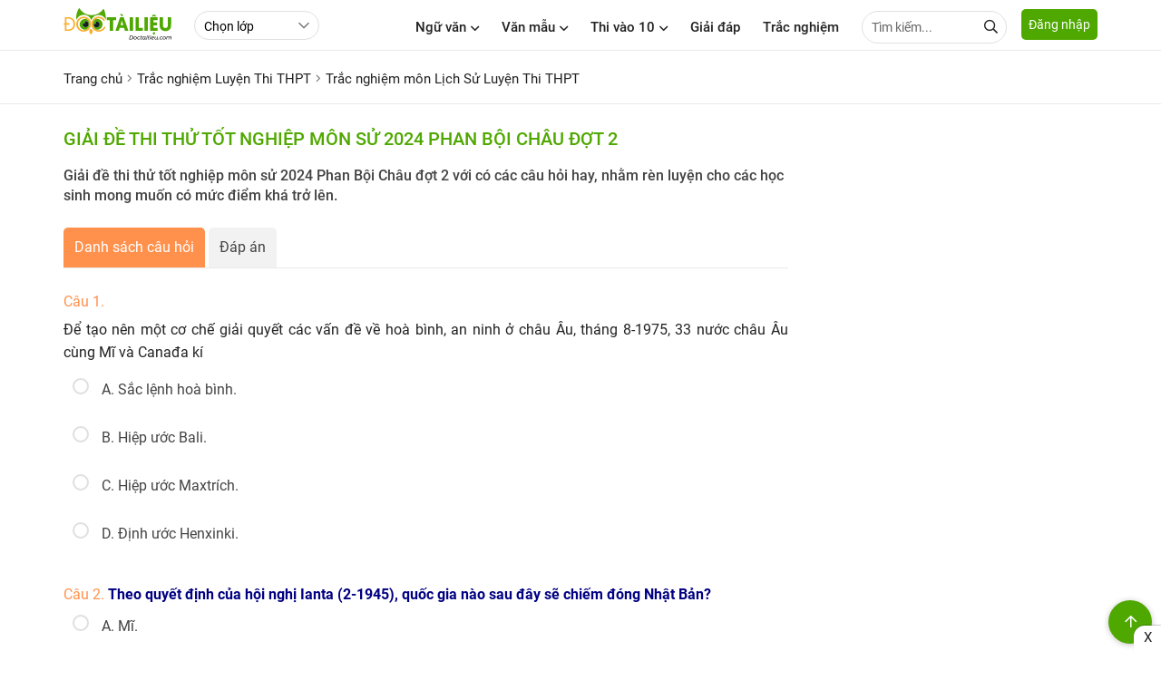

--- FILE ---
content_type: text/html; charset=utf-8
request_url: https://doctailieu.com/trac-nghiem/bo-de-giai-de-thi-thu-tot-nghiep-mon-su-2024-phan-boi-chau-dot-2-3942
body_size: 28366
content:
<!DOCTYPE html><html lang=vi><head><meta http-equiv=X-UA-Compatible content="IE=edge"><meta charset=UTF-8><meta name=viewport content="width=device-width, initial-scale=1, maximum-scale=1"><title>Giải đề thi thử tốt nghiệp môn sử 2024 Phan Bội Châu đợt 2</title><meta name=description content="Giải đề thi thử tốt nghiệp môn sử 2024 Phan Bội Châu đợt 2 với có các câu hỏi hay, nhằm rèn luyện cho các học sinh mong muốn có mức điểm khá trở lên."><meta name=keywords content=""><link rel=canonical href=https://doctailieu.com/trac-nghiem/bo-de-giai-de-thi-thu-tot-nghiep-mon-su-2024-phan-boi-chau-dot-2-3942><meta name=geo.region content=VN-HN><meta name=robots content="index, follow"><meta name=Googlebot-News content=index,follow><meta name=googlebot content=index,follow><link rel=amphtml href=https://doctailieu.com/trac-nghiem/bo-de-giai-de-thi-thu-tot-nghiep-mon-su-2024-phan-boi-chau-dot-2-3942-amp><meta name=theme-color content=#4fa800><link rel=manifest href=https://doctailieu.com/manifest.json><meta property=og:locale content=vi_VN><meta property=og:type content=article><meta property=og:title content="Giải đề thi thử tốt nghiệp môn sử 2024 Phan Bội Châu đợt 2"><meta property=og:url content=https://doctailieu.com/trac-nghiem/bo-de-giai-de-thi-thu-tot-nghiep-mon-su-2024-phan-boi-chau-dot-2-3942><meta property=og:description content="Giải đề thi thử tốt nghiệp môn sử 2024 Phan Bội Châu đợt 2 với có các câu hỏi hay, nhằm rèn luyện cho các học sinh mong muốn có mức điểm khá trở lên."><meta property=og:image content=https://doctailieu.com/images/thumb-doctailieu-tracnghiem.jpg><meta property=og:site_name content="Đọc Tài Liệu"><meta property=og:image:width content=1280><meta property=og:image:height content=720><meta property=og:image:type content=image/jpeg><meta property=article:published_time content=2024-05-30T16:31:32+07:00><meta property=article:modified_time content=2024-05-30T16:33:52+07:00><link rel=apple-touch-icon sizes=57x57 href=https://doctailieu.com/images/icons/57.png><link rel=apple-touch-icon sizes=72x72 href=https://doctailieu.com/images/icons/72.png><link rel=apple-touch-icon sizes=114x114 href=https://doctailieu.com/images/icons/114.png><link rel=apple-touch-icon sizes=144x144 href=https://doctailieu.com/images/icons/144.png><link rel=icon type=image/png sizes=192x192 href=https://doctailieu.com/images/icons/192.png><link rel=icon type=image/png sizes=32x32 href=https://doctailieu.com/images/icons/32.png><link rel=icon type=image/png sizes=96x96 href=https://doctailieu.com/images/icons/96.png><link rel=icon type=image/png sizes=16x16 href=https://doctailieu.com/images/icons/16.png><link rel="shortcut icon" href=https://doctailieu.com/images/favicon.ico type=image/x-icon><link rel=stylesheet href=/trac-nghiem/css/all.min.css><link rel=stylesheet href="https://doctailieu.com/css/tracnghiem/doctailieu.tracnghiem.min.css?v=03102022"><script async src="https://cse.google.com/cse.js?cx=018363743081849343387:tw5lq5fjxm0"></script><link rel=alternate type=application/rss+xml href=https://doctailieu.com/rss-news.rss><style>.head-right{float:right}.a-menu{float:left;margin-left:24px}.navbar{float:left;margin-right:16px}.opt-list{float:left;height:32px;margin-top:12px;line-height:32px;border-radius:24px;min-width:110px}.login-btn{float:left;border:solid 1px #e0e0e0;height:36px;line-height:36px;padding:0 16px;border-radius:6px;margin-top:9px;margin-left:12px}.tabs-nav.tabs-fix{margin-bottom:16px;font-weight:bold}.fa-log{float:left}.color_blue{color:#203CA8}.btn-666{background-color:#aeadad;color:#fff}.btn-666:hover{background-color:#203CA8;color:#fff}.color_666{color:#666}.modally-init{display:none}.modally-wrap{height:100%;position:fixed;width:100%;top:0;left:0;z-index:1000;overflow:auto;-webkit-overflow-scrolling:touch;display:none;box-sizing:border-box}.modally-wrap .modally-underlay{position:fixed;background:rgba(30,30,30,0.85);cursor:pointer;width:100%;height:100%;top:0;left:0}.modally{display:flex;margin:0 auto;box-sizing:border-box;position:relative;z-index:1;margin-top:20px;margin-bottom:20px;width:calc(100% - 40px);height:auto;background:white;box-shadow:0 2px 5px 0 rgba(0,0,0,0.16),0 2px 10px 0 rgba(0,0,0,0.12);box-sizing:border-box;padding:24px;border-radius:10px;max-width:660px}.modally .modally-close-button{overflow:visible;background:none;position:absolute;top:0;right:0;font-size:32px;line-height:32px;opacity:1;font-weight:300;width:36px;text-align:center;border-radius:100%;height:36px;padding:0;margin:0}.modally .modally-close-button::-moz-focus-inner{border:0;padding:0}.modally-table{display:table;width:100%;min-height:100%}.modally-cell{display:table-cell;vertical-align:middle;position:relative}.modally .iframe-landing{position:relative}.modally .iframe-landing iframe{display:block;width:100% !important;height:100% !important;position:absolute;top:0;left:0}.modally-content{width:100%;float:left}.fa-user-icon{position:absolute;left:10px;top:8px;color:#666}.input-user{padding-left:32px}.form-head{width:100%;float:left;position:relative;margin-bottom:16px;text-transform:uppercase;font-weight:500;font-size:16px}.text-or{color:#666;font-size:12px}.bock-tab{width:100%;float:left;margin-bottom:16px}.bock-tab:last-child{margin-bottom:0}.col2-tab{float:left;width:47%;margin-right:6%;position:relative}.col2-tab:last-child{margin-right:0}.fa_pas{position:absolute;right:10px;height:16px;width:16px;top:10px;z-index:9}.consultation{width:100%;background:#eee;float:left;margin:24px 0;padding:16px;border-radius:5px;border:solid 1px #ddd}.alert-danger{color:red}.text-consultation{font-weight:bold;font-size:15px;float:left;line-height:34px;margin-right:16px}.item-button{margin-right:5px;display:inline-block}.btn-art1{display:block;height:34px;line-height:34px;width:80px;color:#444;border:solid 1px #52A61C;background:#fff;text-align:center;border-radius:5px;font-size:15px;font-weight:bold;cursor:pointer}.btn-art1:hover{background:#52A61C;color:#fff}.btn-art1.active{background:#52A61C;color:#fff}.btn-art2{display:block;height:34px;line-height:34px;color:#444;width:80px;border:solid 1px #52A61C;background:#fff;text-align:center;border-radius:5px;font-size:15px;font-weight:bold;cursor:pointer}.btn-art2:hover{background:#52A61C;color:#fff}.btn-art2.active{background:#52A61C;color:#fff}.block-question{float:left;width:100%;margin-bottom:48px}.head-question{font-size:16px;text-transform:uppercase;font-weight:bold;margin-bottom:16px;color:tomato}.list-question{margin-bottom:16px;padding-left:36px}.head-reply{margin-bottom:16px;font-weight:bold}.list-reply p{padding-bottom:6px}.list-menu{float:left;margin-top:18px}.list-menu a{float:left;margin-right:24px}.btn-item{margin-right:8px;display:inline-block}.btn-item:last-child{margin-right:0}.btn-full{width:100%}.btn-primary{background-color:#4fa800;color:#fff}.btn-success{background-color:#28a745;color:#fff}.btn-info{background-color:#33b5e5;color:#fff}.btn-warning{background-color:#ffc107}.btn-danger{background-color:#ff3547;height:40px;line-height:40px;color:#fff}.btn-secondary{background-color:#6c757d;color:#fff}.btn-dark{background-color:#343a40;color:#fff}.btn-outline{border:solid 2px #e0e0e0;background-color:#fff;line-height:36px}.btn-primary-outline{border:solid 2px #4fa800;background-color:#fff;line-height:36px}.btn-success-outline{border:solid 2px #28a745;background-color:#fff;line-height:36px}.btn-info-outline{border:solid 2px #33b5e5;background-color:#fff;line-height:36px}.btn-warning-outline{border:solid 2px #ffc107;background-color:#fff;line-height:36px}.btn-danger-outline{border:solid 2px #ff3547;background-color:#fff;line-height:36px}.btn-secondary-outline{border:solid 2px #6c757d;background-color:#fff;height:40px;line-height:36px}.btn-dark-outline{border:solid 2px #343a40;background-color:#fff;line-height:36px}.btn_animater{cursor:pointer;display:inline-block;font-size:14px;border-bottom:solid 3px #e0e0e0;height:40px;line-height:37px}.btn_animater::after{display:block;position:relative;top:0;content:'';border-bottom:solid 3px #4fa800;transform:scaleX(0);transition:transform .25s ease-in-out}.btn_animater:hover::after{transform:scaleX(1)}.text-danger.field-validation-error{color:red}.fa-eye:before{content:"\f06e"}.fa-eye-slash:before{content:"\f070"}.fa-google:before{content:"\f1a0"}.fa-apple:before{content:"\f179"}.menu-acc-list{position:relative;width:100%;float:left;margin-bottom:16px}.menu-acc-content{display:none;width:100%;float:left}.menu-acc-title{float:left;padding:14px 16px;border-radius:5px;width:100%;background:url(../images/down3.svg) no-repeat;background-position:right 16px top 50%;background-color:#e8eaed;background-size:10px;font-size:18px;font-weight:500;cursor:pointer}.menu-acc-open .menu-acc-title{float:left;padding:14px 16px;border-radius:5px;width:100%;background:url(../images/down4.svg) no-repeat;background-position:right 16px top 50%;background-color:#e8eaed;background-size:10px}.list-title{font-size:16px;font-weight:500;margin:16px 0}.list-ul{padding:0;margin:0;font-size:16px}.list-ul li{list-style:none;margin-bottom:8px;overflow:hidden;text-overflow:ellipsis;-webkit-line-clamp:1;display:-webkit-box;-webkit-box-orient:vertical}.xemthem{text-align:right;text-transform:uppercase;font-weight:500;font-size:14px}.xemthem a{color:#ffb400}.layout-block{display:flex;flex-wrap:wrap;float:left;width:100%;position:relative}.block-list{width:46%;margin-right:8%;margin-bottom:24px}.block-list:nth-child(2n+2){margin-right:0}.tab-nav2{width:100%;float:left;border-bottom:solid 1px #eaeaea;margin-bottom:16px;padding-bottom:12px;position:relative;top:-12px}.tab-item2{display:inline-block;margin:0 2%;font-size:16px;font-weight:500}.tab-item2.active{color:#4fa800}.sec-chon{color:#666;font-style:italic;font-size:15px}.text-center{text-align:center}.menu_top{float:left;width:100%;position:relative;background:#fff;padding:9.5px 16px 9.5px 9.5px;display:none}.menu_top.stickysearch{top:0;width:100%;left:0;position:fixed;z-index:999;-webkit-box-shadow:0 2px 8px rgba(0,0,0,0.1);box-shadow:0 2px 8px rgba(0,0,0,0.1)}.input-search-top{width:100%;border-radius:24px;height:36px;padding-right:30px}.form-search-top{position:relative;display:grid}.header-logo{float:left;height:48px}.header-logo img{display:inline-block;height:40px;position:relative;top:6px}.btn-login{background:#4fa800;color:#fff;height:34px;float:left;line-height:34px;padding:0 8px;border-radius:5px;cursor:pointer;position:relative;font-size:14px;top:10px}.btn-pushbar-3{font-size:16px;cursor:pointer;position:relative;width:36px;height:36px;line-height:36px;text-align:center;border-radius:100%;display:none;margin-right:6px;float:left}.bg-popup-thong-bao{position:fixed;background:rgba(30,30,30,0.85);width:100%;height:100%;top:0;left:0;z-index:999;display:none}.bg-popup-thong-bao.show{display:block}.popup-thong-bao{padding:16px;max-width:340px;position:absolute;top:50%;left:50%;transform:translateX(-50%) translateY(-50%);-webkit-transform:translateX(-50%) translateY(-50%);-ms-transform:translateX(-50%) translateY(-50%);border-radius:10px;position:relative;background:#fff;box-shadow:0 2px 5px 0 rgba(0,0,0,0.16),0 2px 10px 0 rgba(0,0,0,0.12)}.text-thong-bao,.title-thong-bao{display:block;font-size:16px;font-weight:500;margin:6px 0}.title-thong-bao{font-weight:bold;font-size:18px}.btn-dap-an{background-color:#aeadad;padding:0 24px;color:#fff;font-weight:500;font-size:16px;margin-top:10px}.close-thong-bao{position:absolute;right:5px;top:5px;width:24px;height:24px;font-size:24px;line-height:24px;z-index:9;cursor:pointer}.color-green,.color-answer-true{color:#18763a}.color-answer-false{color:#8f4603}@media screen and (max-width:769px){.grid-template{display:grid;grid-column-gap:0;grid-row-gap:0;grid-template-columns:repeat(1,1fr)}.menu_top{display:block}.a-menu{margin-left:12px}.article-news{margin-bottom:16px}.article-news .post-thumbnail{float:left;width:125px;margin-right:12px;margin-bottom:0}.article-news .post-excerpt{display:none}.article-news .post-title{font-size:15px}.post-listting{width:100%;float:left;border-top:0;padding-top:0;margin-top:0}.art-first.art_1{float:left;width:100%}.art-first.art_2{float:left;width:50%;padding:2%}.art-first.art_2{float:left;width:48%;padding:0;margin-right:4%;margin-top:12px}.art-first.art_2:nth-child(2n+1){margin-right:0}.p-1{float:left;width:100%;padding:0}.related-title{font-size:17px}.p-2{float:left;width:100%;padding:0}.textdiv{width:100%;padding:0;margin-bottom:8px}.link-more{position:relative;top:0;float:right}.post-grid{display:initial}.thumbnail400{width:100%;margin-right:0;margin-bottom:16px}.grid-template4{display:inline;grid-column-gap:0;grid-row-gap:0;grid-template-columns:repeat(1,1fr)}.grid-template4 .art-first{margin-bottom:24px}.modally{height:auto;max-width:none;margin-top:20px;margin-bottom:20px;max-width:calc(100% - 40px)}.login-btn{height:32px;line-height:32px;padding:0 8px;margin-top:12px;margin-left:0;font-size:13px}.col2-tab{float:left;width:100%;margin-right:0;margin-bottom:16px}.col2-tab:last-child{margin-bottom:0}.hidden{display:none}.ptop16{padding-top:16px}.select-lop{float:left;margin-top:0}}@media only screen and (max-width:1140px){.main-content{padding:0 16px}.p0{padding:0}}@media only screen and (max-width:800px){.header{text-align:center}.btn-pushbar-3{display:block}.content-left{float:left;width:100%;padding:0}.content-center{float:left;width:100%;padding:0}.content-right{float:left;width:100%;padding:0}}.box-quiz-update li::marker{color:#4fa800}.box-quiz-update li{font-weight:500}.box-quiz-update{padding-inline-start:28px}.title-quiz-update{border:solid .5px #e0e0e0;border-radius:28px;font-weight:500;color:#3bbf73;padding:6px 28px 6px 28px}</style><script type=application/ld+json>{"@context":"https://schema.org","@type":"EducationalOrganization","name":"Đọc Tài Liệu","alternateName":"Doctailieu.com","url":"https://doctailieu.com/","logo":"https://doctailieu.com/images/doc-tai-lieu-logo.svg","address":{"@type":"PostalAddress","addressLocality":"Ha Noi, Viet Nam","addressRegion":"HN","postalCode":"120000","streetAddress":"Số 82 P. Duy Tân, Dịch Vọng Hậu, Cầu Giấy, Hà Nội"},"contactPoint":{"@type":"ContactPoint","telephone":"0829761086","contactType":"customer service","areaServed":"VN","availableLanguage":"Vietnamese"},"sameAs":["https://www.facebook.com/doctailieudotcom","https://twitter.com/doctailieu","https://www.instagram.com/doctailieu2021/","https://www.youtube.com/channel/UCYJ02MDn5iXW-NyFfG4GY-w","https://www.linkedin.com/in/doc-tai-lieu/","https://www.pinterest.com/doctailieucom/","https://soundcloud.com/doctailieu","https://doctailieu.tumblr.com/"]}</script><script type=application/ld+json>{"@context":"https://schema.org","@type":"BreadcrumbList","itemListElement":[{"@type":"ListItem","position":1,"item":{"@id":"https://doctailieu.com/trac-nghiem/luyen-thi-thpt-l6603","name":"Trắc nghiệm Luyện Thi THPT"}},{"@type":"ListItem","position":2,"item":{"@id":"https://doctailieu.com/trac-nghiem/luyen-thi-thpt-mon-su-m6609","name":"Trắc nghiệm môn Lịch Sử Luyện Thi THPT"}},{"@type":"ListItem","position":3,"item":{"@id":"https://doctailieu.com/trac-nghiem/bo-de-giai-de-thi-thu-tot-nghiep-mon-su-2024-phan-boi-chau-dot-2-3942","name":"Giải đề thi thử tốt nghiệp môn sử 2024 Phan Bội Châu đợt 2"}}]}</script><script type=application/ld+json>{"@context":"https://schema.org","@type":"Article","mainEntityOfPage":{"@type":"WebPage","@id":"https://doctailieu.com/trac-nghiem/bo-de-giai-de-thi-thu-tot-nghiep-mon-su-2024-phan-boi-chau-dot-2-3942"},"headline":"Giải đề thi thử tốt nghiệp môn sử 2024 Phan Bội Châu đợt 2","description":"Giải đề thi thử tốt nghiệp môn sử 2024 Phan Bội Châu đợt 2 với có các câu hỏi hay, nhằm rèn luyện cho các học sinh mong muốn có mức điểm khá trở lên.","image":"/trac-nghiem/images/thumb-doctailieu-tracnghiem.jpg","publisher":{"@type":"Organization","name":"Đọc Tài Liệu","logo":{"@type":"ImageObject","url":"https://doctailieu.com/images/doc-tai-lieu-logo.svg"}},"datePublished":"2024-05-30T16:31:32&#x2B;07:00","dateModified":"2024-05-30T16:33:52&#x2B;07:00"}</script><script async src="https://www.googletagmanager.com/gtag/js?id=UA-118552637-1"></script><script>window.dataLayer=window.dataLayer||[];function gtag(){dataLayer.push(arguments);}
gtag('js',new Date());gtag('config','UA-118552637-1');</script><script async src="https://www.googletagmanager.com/gtag/js?id=G-XTZPHJQN0R"></script><script>window.dataLayer=window.dataLayer||[];function gtag(){dataLayer.push(arguments);}
gtag('js',new Date());gtag('config','G-XTZPHJQN0R');</script><script>(function(c,l,a,r,i,t,y){c[a]=c[a]||function(){(c[a].q=c[a].q||[]).push(arguments)};t=l.createElement(r);t.async=1;t.src="https://www.clarity.ms/tag/"+i;y=l.getElementsByTagName(r)[0];y.parentNode.insertBefore(t,y);})(window,document,"clarity","script","ez1k2vxm4b");</script><script type=application/javascript src=//anymind360.com/js/3210/ats.js></script><script async src="https://pagead2.googlesyndication.com/pagead/js/adsbygoogle.js?client=ca-pub-6162392498535478" crossorigin=anonymous></script><body><header class=header><div class=main-content><a href="https://doctailieu.com/" class=header-logo><img alt=doctailieu.com src=https://doctailieu.com/images/doc-tai-lieu-logo.svg width=120 height=40></a><div class=a-menu><select id=classCategory class=opt-list><option value=0>Chọn lớp<option value=6458 data-url=https://doctailieu.com/trac-nghiem/lop-12-l6458>Lớp 12<option value=6457 data-url=https://doctailieu.com/trac-nghiem/lop-11-l6457>Lớp 11<option value=6456 data-url=https://doctailieu.com/trac-nghiem/lop-10-l6456>Lớp 10<option value=6455 data-url=https://doctailieu.com/trac-nghiem/lop-9-l6455>Lớp 9<option value=6454 data-url=https://doctailieu.com/trac-nghiem/lop-8-l6454>Lớp 8<option value=6453 data-url=https://doctailieu.com/trac-nghiem/lop-7-l6453>Lớp 7<option value=6452 data-url=https://doctailieu.com/trac-nghiem/lop-6-l6452>Lớp 6<option value=6603 data-url=https://doctailieu.com/trac-nghiem/luyen-thi-thpt-l6603>Luyện Thi THPT<option value=6851 data-url=https://doctailieu.com/trac-nghiem/luyen-thi-vao-10-l6851>Luyện thi vào 10<option value=6716 data-url=https://doctailieu.com/trac-nghiem/huong-nghiep-l6716>Hướng nghiệp<option value=6707 data-url=https://doctailieu.com/trac-nghiem/dai-hoc-l6707>Đại học<option value=6702 data-url=https://doctailieu.com/trac-nghiem/english-test-l6702>English Test<option value=6699 data-url=https://doctailieu.com/trac-nghiem/it-test-l6699>IT Test</select></div><div class=head-right><div class="navbar hide-mobi"><div class=dropdownmenu><span class=menu-item title="Ngữ văn">Ngữ văn<i class="fas fa-angle-down ic-fas"></i></span><div class=content-menu><div class=main-content><div class=tab-menu-content><div class=tabs-main><div class=tabs-nav><a data-tabs=class-1312 class="tabs-item1 tabs-active" title="Soạn văn 6" href=https://doctailieu.com/soan-van-6-c1488> Soạn văn 6 </a> <a data-tabs=class-1313 class=tabs-item1 title="Soạn văn 7" href=https://doctailieu.com/soan-van-7-c5357> Soạn văn 7 </a> <a data-tabs=class-1314 class=tabs-item1 title="Soạn văn 8" href=https://doctailieu.com/soan-van-8-c918> Soạn văn 8 </a> <a data-tabs=class-1315 class=tabs-item1 title="Soạn văn 9" href=https://doctailieu.com/soan-van-9-c922> Soạn văn 9 </a> <a data-tabs=class-1316 class=tabs-item1 title="Soạn Văn 10" href=https://doctailieu.com/soan-van-10-c4408> Soạn Văn 10 </a> <a data-tabs=class-1317 class=tabs-item1 title="Soạn văn 11" href=https://doctailieu.com/soan-van-11-c3507> Soạn văn 11 </a> <a data-tabs=class-1318 class=tabs-item1 title="Soạn văn 12" href=https://doctailieu.com/soan-van-12-c1255> Soạn văn 12 </a></div><div class=js-tab-content></div></div></div></div></div></div><div class=dropdownmenu><span class=menu-item title="Văn mẫu">Văn mẫu<i class="fas fa-angle-down ic-fas"></i></span><div class=content-menu><div class=main-content><div class=tab-menu-content><div class=tabs-main><div class=tabs-nav><a data-tabs=class-1336 class="tabs-item1 tabs-active" title="Văn mẫu 6" href=https://doctailieu.com/van-mau-6-c4680> Văn mẫu 6 </a> <a data-tabs=class-1338 class=tabs-item1 title="Văn mẫu 7" href=https://doctailieu.com/van-mau-7-c1674> Văn mẫu 7 </a> <a data-tabs=class-1337 class=tabs-item1 title="Văn mẫu 8" href=https://doctailieu.com/van-mau-8-c7039> Văn mẫu 8 </a> <a data-tabs=class-1339 class=tabs-item1 title="Văn mẫu 9" href=https://doctailieu.com/van-mau-9-c4661> Văn mẫu 9 </a> <a data-tabs=class-1349 class=tabs-item1 title="Văn mẫu 10" href=https://doctailieu.com/van-mau-10-c6106> Văn mẫu 10 </a> <a data-tabs=class-1350 class=tabs-item1 title="Văn mẫu 11" href=https://doctailieu.com/van-mau-11-c5968> Văn mẫu 11 </a> <a data-tabs=class-1351 class=tabs-item1 title="Văn mẫu 12" href=https://doctailieu.com/van-mau-12-c4185> Văn mẫu 12 </a></div><div class=js-tab-content></div></div></div></div></div></div><div class=dropdownmenu><a class=menu-item href=https://doctailieu.com/ky-thi-vao-lop-10 title="Kỳ thi vào lớp 10">Thi vào 10<i class="fas fa-angle-down ic-fas"></i></a><div class=content-menu><div class=main-content><div class=tab-menu-content><div class=tabs-main><div class=tabs-nav><a data-tabs=class-1275 class="tabs-item1 tabs-active" title="Tra điểm" href=https://doctailieu.com/diem-thi-vao-lop-10> Tra điểm </a> <a data-tabs=class-1331 class=tabs-item1 title="Tin tuyển sinh" href=https://doctailieu.com/tuyen-sinh-vao-lop-10> Tin tuyển sinh </a> <a data-tabs=class-1332 class=tabs-item1 title="Điểm chuẩn" href=https://doctailieu.com/diem-chuan-vao-lop-10> Điểm chuẩn </a> <a data-tabs=class-1333 class=tabs-item1 title="Đề thi thử" href=https://doctailieu.com/de-thi-thu-vao-lop-10> Đề thi thử </a> <a data-tabs=class-1334 class=tabs-item1 title="Đề thi đáp án" href=https://doctailieu.com/de-thi-dap-an-vao-lop-10> Đề thi đáp án </a></div><div class=js-tab-content></div></div></div></div></div></div><a class=menu-item href=https://doctailieu.com/giai-dap title="Giải đáp">Giải đáp</a> <a class=menu-item href=https://doctailieu.com/trac-nghiem title="Trắc nghiệm">Trắc nghiệm</a><div class=ttk><form name=googlesearch action=//cse.google.com/cse method=GET target=_blank><input type=hidden value=011025113007655899858:4vaykdcupyo name=cx> <input type=text class="input inputtop" name=q placeholder="Tìm kiếm..."> <span class="search-top fa fa-search" onclick=googlesearch.submit()></span></form></div></div><span data-href=#login rel=nofollow data-target=_modal class="button btn-login">Đăng nhập</span></div></div></header><aside data-pushbar-id=left class="pushbar from_left hide-pc"><span data-pushbar-close class=btn-pushbar-close><i class="fa fa-arrow-left icon-bacck"></i></span><div class=form-search><gcse:search></gcse:search></div><nav><div class=menu-list><a href="https://doctailieu.com/" title="Trang chủ" class=menu-title2>Trang chủ</a></div><div class="menu-list boder_top"><a class=menu-title2 href="" title="Ngữ văn">Ngữ văn</a> <span class=menu-icon></span><div class=menu-content><a href=https://doctailieu.com/soan-van-6-c1488 title="Soạn văn 6" class=list-item2>Soạn văn 6</a> <a href=https://doctailieu.com/soan-van-7-c5357 title="Soạn văn 7" class=list-item2>Soạn văn 7</a> <a href=https://doctailieu.com/soan-van-8-c918 title="Soạn văn 8" class=list-item2>Soạn văn 8</a> <a href=https://doctailieu.com/soan-van-9-c922 title="Soạn văn 9" class=list-item2>Soạn văn 9</a> <a href=https://doctailieu.com/soan-van-10-c4408 title="Soạn Văn 10" class=list-item2>Soạn Văn 10</a> <a href=https://doctailieu.com/soan-van-11-c3507 title="Soạn văn 11" class=list-item2>Soạn văn 11</a> <a href=https://doctailieu.com/soan-van-12-c1255 title="Soạn văn 12" class=list-item2>Soạn văn 12</a></div></div><div class="menu-list boder_top"><a class=menu-title2 href="" title="Văn mẫu">Văn mẫu</a> <span class=menu-icon></span><div class=menu-content><a href=https://doctailieu.com/van-mau-6-c4680 title="Văn mẫu 6" class=list-item2>Văn mẫu 6</a> <a href=https://doctailieu.com/van-mau-7-c1674 title="Văn mẫu 7" class=list-item2>Văn mẫu 7</a> <a href=https://doctailieu.com/van-mau-8-c7039 title="Văn mẫu 8" class=list-item2>Văn mẫu 8</a> <a href=https://doctailieu.com/van-mau-9-c4661 title="Văn mẫu 9" class=list-item2>Văn mẫu 9</a> <a href=https://doctailieu.com/van-mau-10-c6106 title="Văn mẫu 10" class=list-item2>Văn mẫu 10</a> <a href=https://doctailieu.com/van-mau-11-c5968 title="Văn mẫu 11" class=list-item2>Văn mẫu 11</a> <a href=https://doctailieu.com/van-mau-12-c4185 title="Văn mẫu 12" class=list-item2>Văn mẫu 12</a></div></div><div class="menu-list boder_top"><a class=menu-title2 href=https://doctailieu.com/ky-thi-vao-lop-10 title="Thi vào 10">Thi vào 10</a> <span class=menu-icon></span><div class=menu-content><a href=https://doctailieu.com/diem-thi-vao-lop-10 title="Tra điểm" class=list-item2>Tra điểm</a> <a href=https://doctailieu.com/tuyen-sinh-vao-lop-10 title="Tin tuyển sinh" class=list-item2>Tin tuyển sinh</a> <a href=https://doctailieu.com/diem-chuan-vao-lop-10 title="Điểm chuẩn" class=list-item2>Điểm chuẩn</a> <a href=https://doctailieu.com/de-thi-thu-vao-lop-10 title="Đề thi thử" class=list-item2>Đề thi thử</a> <a href=https://doctailieu.com/de-thi-dap-an-vao-lop-10 title="Đề thi đáp án" class=list-item2>Đề thi đáp án</a></div></div><div class="menu-list boder_top"><a class=menu-title2 href=https://doctailieu.com/giai-dap title="Giải đáp">Giải đáp</a></div><div class="menu-list boder_top"><a class=menu-title2 href=https://doctailieu.com/trac-nghiem title="Trắc nghiệm">Trắc nghiệm</a></div></nav></aside><div id=login style=display:none class=modally-init><div class=form-block><div class=tabs-main1><div class="tabs-nav tabs-fix"><a data-tabs=dangnhap href=javascript:void(0) class="tabs-item1 tabs-active">Đăng nhập</a> <a data-tabs=taotaikhoan href=javascript:void(0) class=tabs-item1>Tạo tài khoản</a></div><div class=js-tab-content data-returnurl=/trac-nghiem/bo-de-giai-de-thi-thu-tot-nghiep-mon-su-2024-phan-boi-chau-dot-2-3942><div data-tabs=dangnhap class="tabs-content tabs-active"><div class=col2-tab><form class=form-control data-ajax=true data-ajax-begin=doctailieu.ajaxEvents.onBegin data-ajax-complete=doctailieu.ajaxEvents.onComplete data-ajax-failure=doctailieu.ajaxEvents.onFailed data-ajax-success=doctailieu.ajaxEvents.onLoginSuccess data-ajax-method=POST action=/dang-nhap-tai-khoan.html method=post><div class="form-group text-center">Đăng Nhập với Email</div><div class=form-group><input class=input id=CustomerMailLogin placeholder="Nhập email" type=email data-val=true data-val-email="Địa chỉ Email không hợp lệ !" data-val-required="Vui lòng nhập địa chỉ Email!" name=CustomerMail> <span class="text-danger field-validation-valid" data-valmsg-for=CustomerMail data-valmsg-replace=true></span></div><div class=form-group><input class=input id=CustomerPassLogin placeholder="Tạo mật khẩu" type=password data-val=true data-val-maxlength="Mật khẩu bao gồm tối đa 250 ký tự !" data-val-maxlength-max=250 data-val-minlength="Mật khẩu bao gồm 6 ký tự trở lên !" data-val-minlength-min=6 data-val-required="Vui lòng nhập mật khẩu!" maxlength=250 name=CustomerPass> <span class="text-danger field-validation-valid" data-valmsg-for=CustomerPass data-valmsg-replace=true></span> <i id=eye-login class="fas fa-eye-slash fa_pas"></i></div><div class="form-group text-center"><input type=hidden name=ReturnUrl value=/trac-nghiem/bo-de-giai-de-thi-thu-tot-nghiep-mon-su-2024-phan-boi-chau-dot-2-3942> <a href=javascript:void(0) rel=nofollow title="Đăng nhập" class="btn btn-full btn-666 btn-submit">Đăng nhập</a></div><div class="form-group text-center"><span data-href=#forgotPassword data-target=_modal rel=nofollow title="Lấy lại mật khẩu" class=color_666>Lấy lại mật khẩu</span></div><input name=__RequestVerificationToken type=hidden value=CfDJ8K2ynvtX5FZIksTj1yTkcywjlC1ZELGx6WvV2icqth5am4T18L3LerCGfQIdMNyh0hVEv3JUo0O8VHPNc794mkrVTZrPNn5NAhLQ4uwTp5oLgdDtiJ6t4ksXnOfr6-DGSq4y3RXIZFRXFUctSfK3f0A></form></div><div class=col2-tab><div class=form-control><div class="form-group text-center">Đăng Nhập với</div><div class=form-group><a href=javascript:void(0) rel=nofollow class="btn btn-full btn-outline color_blue facebook-login"><i class="fab fa-facebook-f fa-log"></i> Facebook</a></div><div class=form-group><a href=javascript:void(0) rel=nofollow class="btn btn-full btn-outline color-red google-login"><i class="fab fa-google fa-log"></i> Google</a></div><div class=form-group><a href=javascript:void(0) rel=nofollow class="btn btn-full btn-outline sign-in-with-apple"><i class="fab fa-apple fa-log"></i> Apple</a></div></div></div></div><div data-tabs=taotaikhoan class=tabs-content><div class=bock-tab><div class=col2-tab><form class=form-control data-ajax=true data-ajax-begin=doctailieu.ajaxEvents.onBegin data-ajax-complete=doctailieu.ajaxEvents.onComplete data-ajax-failure=doctailieu.ajaxEvents.onFailed data-ajax-success=doctailieu.ajaxEvents.onRegisterSuccess data-ajax-method=POST action=/Customer/Register method=post><div class="form-group text-center"><p>Tạo tài khoản Doctailieu<p>Để sử dụng đầy đủ tính năng và tham gia cộng đồng của chúng tôi</div><div class=form-group><input class=input id=CustomerMailRegister placeholder="Nhập email" type=email data-val=true data-val-email="Địa chỉ Email không hợp lệ !" data-val-required="Vui lòng nhập địa chỉ Email!" name=CustomerMail> <span class="text-danger field-validation-valid" data-valmsg-for=CustomerMail data-valmsg-replace=true></span> <input type=hidden name=ReturnUrl value=/trac-nghiem/bo-de-giai-de-thi-thu-tot-nghiep-mon-su-2024-phan-boi-chau-dot-2-3942></div><div class=form-group><input class=input id=CustomerPassRegister placeholder="Tạo mật khẩu" type=password data-val=true data-val-maxlength="Mật khẩu bao gồm tối đa 250 ký tự !" data-val-maxlength-max=250 data-val-minlength="Mật khẩu bao gồm 6 ký tự trở lên !" data-val-minlength-min=6 data-val-required="Vui lòng nhập mật khẩu!" maxlength=250 name=CustomerPass> <span class="text-danger field-validation-valid" data-valmsg-for=CustomerPass data-valmsg-replace=true></span> <i id=eye-register class="fas fa-eye-slash fa_pas"></i></div><div class="form-group text-center"><a href=javascript:void(0) rel=nofollow class="btn btn-full btn-666 btn-submit">Tạo tài khoản</a></div><input name=__RequestVerificationToken type=hidden value=CfDJ8K2ynvtX5FZIksTj1yTkcywjlC1ZELGx6WvV2icqth5am4T18L3LerCGfQIdMNyh0hVEv3JUo0O8VHPNc794mkrVTZrPNn5NAhLQ4uwTp5oLgdDtiJ6t4ksXnOfr6-DGSq4y3RXIZFRXFUctSfK3f0A></form></div><div class=col2-tab><div class=form-control><div class="form-group text-center">Tạo tài khoản với</div><div class=form-group><a href=javascript:void(0) rel=nofollow class="btn btn-full btn-outline color_blue facebook-register"><i class="fab fa-facebook-f fa-log"></i> Facebook</a></div><div class=form-group><a href=javascript:void(0) rel=nofollow class="btn btn-full btn-outline color-red google-register"><i class="fab fa-google fa-log"></i> Google</a></div><div class=form-group><a href=javascript:void(0) rel=nofollow class="btn btn-full btn-outline sign-in-with-apple"><i class="fab fa-apple fa-log"></i> Apple</a></div></div></div></div><div class="bock-tab text-center">Khi bấm tạo tài khoản bạn đã đồng ý với <a href=/quy-dinh-tao-tai-khoan-va-binh-luan title="Quy định của tòa soạn" target=_blank style=color:#4fa800>quy định</a> của tòa soạn</div></div></div></div></div></div><div id=forgotPassword style=display:none><div class=form-block><form class=form-control data-ajax=true data-ajax-begin=doctailieu.ajaxEvents.onBegin data-ajax-complete=doctailieu.ajaxEvents.onComplete data-ajax-failure=doctailieu.ajaxEvents.onFailed data-ajax-success=doctailieu.ajaxEvents.onForgotPasswordSuccess data-ajax-method=POST action=/Customer/ForgotPassword method=post><div class=form-head>Lấy lại mật khẩu</div><div class=form-group>Nhập Email của bạn để lấy lại mật khẩu</div><div class=form-group><i class="fas fa-envelope fa-user-icon"></i> <input class="input input-user full" placeholder="Nhập email" type=email data-val=true data-val-email="Địa chỉ Email không hợp lệ !" data-val-required="Vui lòng nhập địa chỉ Email!" id=EmailRetrievePassword name=EmailRetrievePassword> <span class="text-danger field-validation-valid" data-valmsg-for=EmailRetrievePassword data-valmsg-replace=true></span></div><div class="form-group text-center"><span class="btn btn-full btn-primary btn-submit">Lấy lại mật khẩu</span></div><input name=__RequestVerificationToken type=hidden value=CfDJ8K2ynvtX5FZIksTj1yTkcywjlC1ZELGx6WvV2icqth5am4T18L3LerCGfQIdMNyh0hVEv3JUo0O8VHPNc794mkrVTZrPNn5NAhLQ4uwTp5oLgdDtiJ6t4ksXnOfr6-DGSq4y3RXIZFRXFUctSfK3f0A></form></div></div><main class=main><div class=menu_top id=stickysearch><span class=btn-pushbar-3 data-pushbar-target=left><i class="fas fa-bars"></i></span><form class=form-search-top name=googlesearch action=//cse.google.com/cse method=GET target=_blank><input type=hidden value=011025113007655899858:4vaykdcupyo name=cx> <input type=text class="input inputtop" name=q placeholder="Tìm kiếm..."> <span class="search-top fa fa-search" onclick=googlesearchmobile.submit()></span></form></div><div class="breadcrumb2 boder_b"><div class=main-content><a href="https://doctailieu.com/" title="Trang chủ">Trang chủ</a><a href=https://doctailieu.com/trac-nghiem/luyen-thi-thpt-l6603 title="Trắc nghiệm Luyện Thi THPT">Trắc nghiệm Luyện Thi THPT</a><a href=https://doctailieu.com/trac-nghiem/luyen-thi-thpt-mon-su-m6609 title="Trắc nghiệm môn Lịch Sử Luyện Thi THPT">Trắc nghiệm môn Lịch Sử Luyện Thi THPT</a></div></div><div class=main-content><div class=content-left><article class=the-article><header class=the-article-header><h1 class=the-article-title>Giải đề thi thử tốt nghiệp môn sử 2024 Phan Bội Châu đợt 2</h1></header><h2 class=the-article-summary>Giải đề thi thử tốt nghiệp môn sử 2024 Phan Bội Châu đợt 2 với có các câu hỏi hay, nhằm rèn luyện cho các học sinh mong muốn có mức điểm khá trở lên.</h2><div class=tab-neo><a href=javascript:void(0) id=cauhoi rel=nofollow title="Danh sách câu hỏi" class="tab-neo-item active">Danh sách câu hỏi </a> <a href=javascript:void(0) id=dapan rel=nofollow title="Đáp án" class=tab-neo-item>Đáp án</a></div><div data-tab=cauhoi class=quizsum style=float:left;width:100%><p></div><div class=the-article-content><form class="box-van-dap form-cauhoi"><a href=https://doctailieu.com/trac-nghiem/de-tao-nen-mot-co-che-giai-quyet-cac-van-de-ve-hoa-binh-an-ninh-o-chau-u-thang-114595 title="Để tạo nên một cơ chế giải quyết các vấn đề về hoà bình, an ninh ở châu Âu, tháng"><span class=ptitle>Câu 1. </span><span class=underline><p>Để tạo nên một cơ chế giải quyết các vấn đề về hoà bình, an ninh ở châu Âu, tháng 8-1975, 33 nước châu Âu cùng Mĩ và Canađa kí</span></a><div class="form-group p10"><label class=label-radio> A. Sắc lệnh hoà bình. <input class=radio-1 name=QuizChoiceAnswerValue value=0 type=radio> <span class=radio-2></span> </label></div><div class="form-group p10"><label class=label-radio> B. Hiệp ước Bali. <input class=radio-1 name=QuizChoiceAnswerValue value=0 type=radio> <span class=radio-2></span> </label></div><div class="form-group p10"><label class=label-radio> C. Hiệp ước Maxtrích. <input class=radio-1 name=QuizChoiceAnswerValue value=0 type=radio> <span class=radio-2></span> </label></div><div class="form-group p10"><label class=label-radio> D. Định ước Henxinki. <input class=radio-1 name=QuizChoiceAnswerValue value=1 type=radio> <span class=radio-2></span> </label></div></form><form class="box-van-dap form-cauhoi"><a href=https://doctailieu.com/trac-nghiem/theo-quyet-dinh-cua-hoi-nghi-ianta-2-1945-quoc-gia-nao-sau-day-se-chiem-dong-114596 title="Theo quyết định của hội nghị Ianta (2-1945), quốc gia nào sau đây sẽ chiếm đóng"><span class=ptitle>Câu 2. </span><span class=underline>Theo quyết định của hội nghị Ianta (2-1945), quốc gia nào sau đây sẽ chiếm đóng Nhật Bản?</span></a><div class="form-group p10"><label class=label-radio> A. Mĩ. <input class=radio-1 name=QuizChoiceAnswerValue value=1 type=radio> <span class=radio-2></span> </label></div><div class="form-group p10"><label class=label-radio> B. Anh. <input class=radio-1 name=QuizChoiceAnswerValue value=0 type=radio> <span class=radio-2></span> </label></div><div class="form-group p10"><label class=label-radio> C. Trung Quốc. <input class=radio-1 name=QuizChoiceAnswerValue value=0 type=radio> <span class=radio-2></span> </label></div><div class="form-group p10"><label class=label-radio> D. Liên Xô. <input class=radio-1 name=QuizChoiceAnswerValue value=0 type=radio> <span class=radio-2></span> </label></div></form><form class="box-van-dap form-cauhoi"><a href=https://doctailieu.com/trac-nghiem/noi-dung-nao-sau-day-la-mot-trong-nhung-bieu-hien-ve-kinh-te-cua-mi-tu-nam-114597 title="Nội dung nào sau đây là một trong những biểu hiện về kinh tế của Mĩ từ năm"><span class=ptitle>Câu 3. </span><span class=underline>Nội dung nào sau đây là một trong những biểu hiện về kinh tế của Mĩ từ năm 1991-2000?</span></a><div class="form-group p10"><label class=label-radio> A. Là quốc gia duy nhất có dự trữ vàng và ngoại tệ trên thế giới. <input class=radio-1 name=QuizChoiceAnswerValue value=0 type=radio> <span class=radio-2></span> </label></div><div class="form-group p10"><label class=label-radio> B. Chi phối trong hầu hết các tổ chức kinh tế-tài chính quốc tế. <input class=radio-1 name=QuizChoiceAnswerValue value=1 type=radio> <span class=radio-2></span> </label></div><div class="form-group p10"><label class=label-radio> C. Khủng hoảng trầm trọng, kéo dài nhưng vẫn đứng đầu thế giới <input class=radio-1 name=QuizChoiceAnswerValue value=0 type=radio> <span class=radio-2></span> </label></div><div class="form-group p10"><label class=label-radio> D. Tạo ra hơn một nửa giá trị tổng sản phẩm của toàn thế giới. <input class=radio-1 name=QuizChoiceAnswerValue value=0 type=radio> <span class=radio-2></span> </label></div></form><form class="box-van-dap form-cauhoi"><a href=https://doctailieu.com/trac-nghiem/ngay-2-3-1946-tai-ki-hop-dau-tien-quoc-hoi-nuoc-viet-nam-dan-chu-cong-hoa-114598 title="Ngày 2-3-1946, tại kì họp đầu tiên, Quốc hội nước Việt Nam Dân chủ Cộng hoà"><span class=ptitle>Câu 4. </span><span class=underline>Ngày 2-3-1946, tại kì họp đầu tiên, Quốc hội nước Việt Nam Dân chủ Cộng hoà thông qua</span></a><div class="form-group p10"><label class=label-radio> A. danh sách Chính phủ liên hiệp kháng chiến. <input class=radio-1 name=QuizChoiceAnswerValue value=1 type=radio> <span class=radio-2></span> </label></div><div class="form-group p10"><label class=label-radio> B. Hiến pháp nước Việt Nam Dân chủ Cộng hoà. <input class=radio-1 name=QuizChoiceAnswerValue value=0 type=radio> <span class=radio-2></span> </label></div><div class="form-group p10"><label class=label-radio> C. quyết định tổng tuyển cử trong cả nước. <input class=radio-1 name=QuizChoiceAnswerValue value=0 type=radio> <span class=radio-2></span> </label></div><div class="form-group p10"><label class=label-radio> D. danh sách Chính phủ công-nông-binh. <input class=radio-1 name=QuizChoiceAnswerValue value=0 type=radio> <span class=radio-2></span> </label></div></form><form class="box-van-dap form-cauhoi"><a href=https://doctailieu.com/trac-nghiem/dau-the-ki-xx-to-chuc-nao-sau-day-tien-hanh-phong-trao-dong-du-a-hoi-duy-tan-114599 title="Đầu thế kỉ XX, tổ chức nào sau đây tiến hành phong trào Đông du?"><span class=ptitle>Câu 5. </span><span class=underline>Đầu thế kỉ XX, tổ chức nào sau đây tiến hành phong trào Đông du?</span></a><div class="form-group p10"><label class=label-radio> A. Hội Duy tân. <input class=radio-1 name=QuizChoiceAnswerValue value=1 type=radio> <span class=radio-2></span> </label></div><div class="form-group p10"><label class=label-radio> B. Việt Nam Quang phục hội. <input class=radio-1 name=QuizChoiceAnswerValue value=0 type=radio> <span class=radio-2></span> </label></div><div class="form-group p10"><label class=label-radio> C. Hội Hưng Nam. <input class=radio-1 name=QuizChoiceAnswerValue value=0 type=radio> <span class=radio-2></span> </label></div><div class="form-group p10"><label class=label-radio> D. Việt Nam nghĩa đoàn. <input class=radio-1 name=QuizChoiceAnswerValue value=0 type=radio> <span class=radio-2></span> </label></div></form><form class="box-van-dap form-cauhoi"><a href=https://doctailieu.com/trac-nghiem/trong-giai-doan-1945-1946-de-chi-vien-cho-nhan-dan-nam-bo-va-nam-trung-bo-tien-114600 title="Trong giai đoạn 1945-1946, để chi viện cho nhân dân Nam Bộ và Nam Trung Bộ tiến"><span class=ptitle>Câu 6. </span><span class=underline>Trong giai đoạn 1945-1946, để chi viện cho nhân dân Nam Bộ và Nam Trung Bộ tiến hành kháng chiến chống thực dân Pháp trở lại xâm lược, thanh niên miền Bắc đã gia nhập</span></a><div class="form-group p10"><label class=label-radio> A. đơn vị “Thanh niên tiền phong”. <input class=radio-1 name=QuizChoiceAnswerValue value=0 type=radio> <span class=radio-2></span> </label></div><div class="form-group p10"><label class=label-radio> B. Quân giải phóng miền Nam. <input class=radio-1 name=QuizChoiceAnswerValue value=0 type=radio> <span class=radio-2></span> </label></div><div class="form-group p10"><label class=label-radio> C. các đoàn quân “Nam tiến”. <input class=radio-1 name=QuizChoiceAnswerValue value=1 type=radio> <span class=radio-2></span> </label></div><div class="form-group p10"><label class=label-radio> D. Việt Nam Giải phóng quân. <input class=radio-1 name=QuizChoiceAnswerValue value=0 type=radio> <span class=radio-2></span> </label></div></form><form class="box-van-dap form-cauhoi"><a href=https://doctailieu.com/trac-nghiem/cuoi-nam-1974-dau-nam-1975-bo-chinh-tri-trung-uong-dang-lao-dong-viet-nam-de-ra-114601 title="Cuối năm 1974-đầu năm 1975, Bộ Chính trị Trung ương Đảng Lao động Việt Nam đề ra"><span class=ptitle>Câu 7. </span><span class=underline>Cuối năm 1974-đầu năm 1975, Bộ Chính trị Trung ương Đảng Lao động Việt Nam đề ra kế hoạch giải phóng miền Nam với phương châm</span></a><div class="form-group p10"><label class=label-radio> A. tranh thủ thời cơ đánh thắng nhanh. <input class=radio-1 name=QuizChoiceAnswerValue value=1 type=radio> <span class=radio-2></span> </label></div><div class="form-group p10"><label class=label-radio> B. tranh thủ thời cơ tổng khởi nghĩa. <input class=radio-1 name=QuizChoiceAnswerValue value=0 type=radio> <span class=radio-2></span> </label></div><div class="form-group p10"><label class=label-radio> C. đánh lâu dài, từng bước xoay chuyển thế trận. <input class=radio-1 name=QuizChoiceAnswerValue value=0 type=radio> <span class=radio-2></span> </label></div><div class="form-group p10"><label class=label-radio> D. bất ngờ, táo bạo, tổng tiến công trên cả nước. <input class=radio-1 name=QuizChoiceAnswerValue value=0 type=radio> <span class=radio-2></span> </label></div></form><form class="box-van-dap form-cauhoi"><a href=https://doctailieu.com/trac-nghiem/mot-trong-nhung-bieu-hien-cua-xu-the-toan-cau-hoa-la-b-tinh-quoc-te-hoa-cua-nen-114602 title="Một trong những biểu hiện của xu thế toàn cầu hoá là"><span class=ptitle>Câu 8. </span><span class=underline>Một trong những biểu hiện của xu thế toàn cầu hoá là</span></a><div class="form-group p10"><label class=label-radio> A. các nước tư bản chuyển sang đế quốc chủ nghĩa. <input class=radio-1 name=QuizChoiceAnswerValue value=0 type=radio> <span class=radio-2></span> </label></div><div class="form-group p10"><label class=label-radio> B. tính quốc tế hoá của nền kinh tế thế giới tăng. <input class=radio-1 name=QuizChoiceAnswerValue value=1 type=radio> <span class=radio-2></span> </label></div><div class="form-group p10"><label class=label-radio> C. thành lập các tổ chức khu vực: ASEAN, EC… <input class=radio-1 name=QuizChoiceAnswerValue value=0 type=radio> <span class=radio-2></span> </label></div><div class="form-group p10"><label class=label-radio> D. sự xuất hiện các công ty độc quyền. <input class=radio-1 name=QuizChoiceAnswerValue value=0 type=radio> <span class=radio-2></span> </label></div></form><form class="box-van-dap form-cauhoi"><a href=https://doctailieu.com/trac-nghiem/viet-nam-quoc-dan-dang-chu-trong-lay-luc-luong-nao-sau-day-lam-chu-luc-c-binh-114603 title="Việt Nam Quốc dân Đảng chú trọng lấy lực lượng nào sau đây làm chủ lực?"><span class=ptitle>Câu 9. </span><span class=underline>Việt Nam Quốc dân Đảng chú trọng lấy lực lượng nào sau đây làm chủ lực?</span></a><div class="form-group p10"><label class=label-radio> A. giai cấp tiểu tư sản và giai cấp công nhân. <input class=radio-1 name=QuizChoiceAnswerValue value=0 type=radio> <span class=radio-2></span> </label></div><div class="form-group p10"><label class=label-radio> B. binh lính người Pháp đã giác ngộ tư tưởng cách mạng. <input class=radio-1 name=QuizChoiceAnswerValue value=0 type=radio> <span class=radio-2></span> </label></div><div class="form-group p10"><label class=label-radio> C. binh lính người Việt trong quân đội Pháp đã giác ngộ. <input class=radio-1 name=QuizChoiceAnswerValue value=1 type=radio> <span class=radio-2></span> </label></div><div class="form-group p10"><label class=label-radio> D. giai cấp công nhân và giai cấp nông dân. <input class=radio-1 name=QuizChoiceAnswerValue value=0 type=radio> <span class=radio-2></span> </label></div></form><form class="box-van-dap form-cauhoi"><a href=https://doctailieu.com/trac-nghiem/mot-trong-nhung-chinh-sach-cua-xo-viet-o-nghe-an-ha-tinh-la-b-lap-doi-tu-ve-do-114604 title="Một trong những chính sách của Xô viết ở Nghệ An-Hà Tĩnh là"><span class=ptitle>Câu 10. </span><span class=underline>Một trong những chính sách của Xô viết ở Nghệ An-Hà Tĩnh là</span></a><div class="form-group p10"><label class=label-radio> A. lập Vệ quốc đoàn. <input class=radio-1 name=QuizChoiceAnswerValue value=0 type=radio> <span class=radio-2></span> </label></div><div class="form-group p10"><label class=label-radio> B. lập đội tự vệ đỏ. <input class=radio-1 name=QuizChoiceAnswerValue value=1 type=radio> <span class=radio-2></span> </label></div><div class="form-group p10"><label class=label-radio> C. lập toà án nhân dân cấp tỉnh. <input class=radio-1 name=QuizChoiceAnswerValue value=0 type=radio> <span class=radio-2></span> </label></div><div class="form-group p10"><label class=label-radio> D. tiến hành tổng tuyển cử. <input class=radio-1 name=QuizChoiceAnswerValue value=0 type=radio> <span class=radio-2></span> </label></div></form><form class="box-van-dap form-cauhoi"><a href=https://doctailieu.com/trac-nghiem/thang-3-1951-de-tang-cuong-khoi-doan-ket-trong-cuoc-dau-tranh-chong-ke-thu-114605 title="Tháng 3-1951, để tăng cường khối đoàn kết trong cuộc đấu tranh chống kẻ thù"><span class=ptitle>Câu 11. </span><span class=underline>Tháng 3-1951, để tăng cường khối đoàn kết trong cuộc đấu tranh chống kẻ thù chung, 3 nước Việt Nam, Lào, Campuchia có hoạt động nào sau đây?</span></a><div class="form-group p10"><label class=label-radio> A. Thành lập Liên minh nhân dân Việt-Miên-Lào. <input class=radio-1 name=QuizChoiceAnswerValue value=1 type=radio> <span class=radio-2></span> </label></div><div class="form-group p10"><label class=label-radio> B. Họp Hội nghị cấp cao Việt Nam-Lào-Campuchia. <input class=radio-1 name=QuizChoiceAnswerValue value=0 type=radio> <span class=radio-2></span> </label></div><div class="form-group p10"><label class=label-radio> C. Chống chiến lược “Đông Dương hoá chiến tranh”. <input class=radio-1 name=QuizChoiceAnswerValue value=0 type=radio> <span class=radio-2></span> </label></div><div class="form-group p10"><label class=label-radio> D. Thành lập Đảng Cộng sản Đông Dương. <input class=radio-1 name=QuizChoiceAnswerValue value=0 type=radio> <span class=radio-2></span> </label></div></form><form class="box-van-dap form-cauhoi"><a href=https://doctailieu.com/trac-nghiem/dai-hoi-dai-bieu-toan-quoc-lan-thu-iii-cua-dang-lao-dong-viet-nam-1960-thong-114606 title="Đại hội đại biểu toàn quốc lần thứ III của Đảng Lao động Việt Nam (1960) thông"><span class=ptitle>Câu 12. </span><span class=underline>Đại hội đại biểu toàn quốc lần thứ III của Đảng Lao động Việt Nam (1960) thông qua kế hoạch Nhà nước 5 năm lần thứ nhất (1961-1965) ở miền Bắc với nhiệm vụ</span></a><div class="form-group p10"><label class=label-radio> A. chuyển sang chống Chiến tranh phá hoại miền Bắc. <input class=radio-1 name=QuizChoiceAnswerValue value=0 type=radio> <span class=radio-2></span> </label></div><div class="form-group p10"><label class=label-radio> B. hoàn thành công nghiệp hoá xã hội chủ nghĩa. <input class=radio-1 name=QuizChoiceAnswerValue value=0 type=radio> <span class=radio-2></span> </label></div><div class="form-group p10"><label class=label-radio> C. thực hiện một bước công nghiệp hoá xã hội chủ nghĩa. <input class=radio-1 name=QuizChoiceAnswerValue value=1 type=radio> <span class=radio-2></span> </label></div><div class="form-group p10"><label class=label-radio> D. tiến hành tổng tuyển cử bầu Quốc hội mới. <input class=radio-1 name=QuizChoiceAnswerValue value=0 type=radio> <span class=radio-2></span> </label></div></form><form class="box-van-dap form-cauhoi"><a href=https://doctailieu.com/trac-nghiem/tu-ngay-15-den-ngay-20-4-1945-hoi-nghi-quan-su-cach-mang-bac-ki-quyet-dinh-c-114607 title="Từ ngày 15 đến ngày 20-4-1945, Hội nghị Quân sự cách mạng Bắc Kì quyết định"><span class=ptitle>Câu 13. </span><span class=underline>Từ ngày 15 đến ngày 20-4-1945, Hội nghị Quân sự cách mạng Bắc Kì quyết định</span></a><div class="form-group p10"><label class=label-radio> A. phát lệnh Tổng khởi nghĩa. <input class=radio-1 name=QuizChoiceAnswerValue value=0 type=radio> <span class=radio-2></span> </label></div><div class="form-group p10"><label class=label-radio> B. lập Uỷ ban Khởi nghĩa toàn quốc. <input class=radio-1 name=QuizChoiceAnswerValue value=0 type=radio> <span class=radio-2></span> </label></div><div class="form-group p10"><label class=label-radio> C. thống nhất các lực lượng vũ trang. <input class=radio-1 name=QuizChoiceAnswerValue value=1 type=radio> <span class=radio-2></span> </label></div><div class="form-group p10"><label class=label-radio> D. lập Khu giải phóng Việt Bắc. <input class=radio-1 name=QuizChoiceAnswerValue value=0 type=radio> <span class=radio-2></span> </label></div></form><form class="box-van-dap form-cauhoi"><a href=https://doctailieu.com/trac-nghiem/trong-nhung-nam-1948-1950-dang-quoc-dai-lanh-dao-nhan-dan-an-do-thuc-hien-nhiem-114608 title="Trong những năm 1948-1950, Đảng Quốc đại lãnh đạo nhân dân Ấn Độ thực hiện nhiệm"><span class=ptitle>Câu 14. </span><span class=underline>Trong những năm 1948-1950, Đảng Quốc đại lãnh đạo nhân dân Ấn Độ thực hiện nhiệm vụ</span></a><div class="form-group p10"><label class=label-radio> A. đấu tranh giành quyền tự trị. <input class=radio-1 name=QuizChoiceAnswerValue value=0 type=radio> <span class=radio-2></span> </label></div><div class="form-group p10"><label class=label-radio> B. tiến hành “cách mạng xanh”. <input class=radio-1 name=QuizChoiceAnswerValue value=0 type=radio> <span class=radio-2></span> </label></div><div class="form-group p10"><label class=label-radio> C. tiến hành “cách mạng chất xám”. <input class=radio-1 name=QuizChoiceAnswerValue value=0 type=radio> <span class=radio-2></span> </label></div><div class="form-group p10"><label class=label-radio> D. đấu tranh giành độc lập. <input class=radio-1 name=QuizChoiceAnswerValue value=1 type=radio> <span class=radio-2></span> </label></div></form><form class="box-van-dap form-cauhoi"><a href=https://doctailieu.com/trac-nghiem/ki-hop-dau-tien-cua-quoc-hoi-khoa-vi-nuoc-viet-nam-thong-nhat-1976-da-d-bau-114609 title="Kì họp đầu tiên của Quốc hội khoá VI nước Việt Nam thống nhất (1976) đã"><span class=ptitle>Câu 15. </span><span class=underline>Kì họp đầu tiên của Quốc hội khoá VI nước Việt Nam thống nhất (1976) đã</span></a><div class="form-group p10"><label class=label-radio> A. quyết định tổng tuyển cử. <input class=radio-1 name=QuizChoiceAnswerValue value=0 type=radio> <span class=radio-2></span> </label></div><div class="form-group p10"><label class=label-radio> B. bầu Hội đồng nhân dân các cấp. <input class=radio-1 name=QuizChoiceAnswerValue value=0 type=radio> <span class=radio-2></span> </label></div><div class="form-group p10"><label class=label-radio> C. thông qua Hiến pháp mới. <input class=radio-1 name=QuizChoiceAnswerValue value=0 type=radio> <span class=radio-2></span> </label></div><div class="form-group p10"><label class=label-radio> D. bầu Ban dự thảo Hiến pháp. <input class=radio-1 name=QuizChoiceAnswerValue value=1 type=radio> <span class=radio-2></span> </label></div></form><form class="box-van-dap form-cauhoi"><a href=https://doctailieu.com/trac-nghiem/trong-chien-luoc-chien-tranh-cuc-bo-1965-1968-o-mien-nam-viet-nam-mi-co-hoat-114610 title="Trong chiến lược Chiến tranh cục bộ (1965-1968) ở miền Nam Việt Nam, Mĩ có hoạt"><span class=ptitle>Câu 16. </span><span class=underline>Trong chiến lược Chiến tranh cục bộ (1965-1968) ở miền Nam Việt Nam, Mĩ có hoạt động nào sau đây?</span></a><div class="form-group p10"><label class=label-radio> A. Kí Hiệp định Pari, rút hết quân về nước. <input class=radio-1 name=QuizChoiceAnswerValue value=0 type=radio> <span class=radio-2></span> </label></div><div class="form-group p10"><label class=label-radio> B. Tiến hành các cuộc hành quân “tìm diệt”. <input class=radio-1 name=QuizChoiceAnswerValue value=1 type=radio> <span class=radio-2></span> </label></div><div class="form-group p10"><label class=label-radio> C. Củng cố chính quyền Ngô Đình Diệm. <input class=radio-1 name=QuizChoiceAnswerValue value=0 type=radio> <span class=radio-2></span> </label></div><div class="form-group p10"><label class=label-radio> D. Kí Hiệp định Giơnevơ, rút quân về nước. <input class=radio-1 name=QuizChoiceAnswerValue value=0 type=radio> <span class=radio-2></span> </label></div></form><form class="box-van-dap form-cauhoi"><a href=https://doctailieu.com/trac-nghiem/trong-phong-trao-dong-khoi-1960-o-ben-tre-cac-uy-ban-nhan-dan-tu-quan-tien-114611 title="Trong phong trào Đồng khởi (1960) ở Bến Tre, các Uỷ ban nhân dân tự quản tiến"><span class=ptitle>Câu 17. </span><span class=underline>Trong phong trào Đồng khởi (1960) ở Bến Tre, các Uỷ ban nhân dân tự quản tiến hành</span></a><div class="form-group p10"><label class=label-radio> A. tịch thu ruộng đất của địa chủ, cường hào, chia cho dân nghèo. <input class=radio-1 name=QuizChoiceAnswerValue value=1 type=radio> <span class=radio-2></span> </label></div><div class="form-group p10"><label class=label-radio> B. mở các đợt tấn công quân viễn chinh Mĩ và đồng minh Mĩ. <input class=radio-1 name=QuizChoiceAnswerValue value=0 type=radio> <span class=radio-2></span> </label></div><div class="form-group p10"><label class=label-radio> C. thành lập Mặt trận Thống nhất dân tộc phản đế Đông Dương. <input class=radio-1 name=QuizChoiceAnswerValue value=0 type=radio> <span class=radio-2></span> </label></div><div class="form-group p10"><label class=label-radio> D. đảo chính, lật đổ chính quyền tay sai Ngô Đình Diệm. <input class=radio-1 name=QuizChoiceAnswerValue value=0 type=radio> <span class=radio-2></span> </label></div></form><form class="box-van-dap form-cauhoi"><a href=https://doctailieu.com/trac-nghiem/tu-sau-hiep-uoc-patonot-1884-den-truoc-khi-dien-ra-cuoc-phan-cong-quan-phap-114612 title="Từ sau Hiệp ước Patơnốt (1884) đến trước khi diễn ra cuộc phản công quân Pháp"><span class=ptitle>Câu 18. </span><span class=underline>Từ sau Hiệp ước Patơnốt (1884) đến trước khi diễn ra cuộc phản công quân Pháp tại kinh thành Huế (ngày 5-7-1885), phái chủ chiến trong triều đình có hoạt động nào sau đây?</span></a><div class="form-group p10"><label class=label-radio> A. bí mật xây dựng hệ thống sơn phòng. <input class=radio-1 name=QuizChoiceAnswerValue value=1 type=radio> <span class=radio-2></span> </label></div><div class="form-group p10"><label class=label-radio> B. xuống chiếu Cần vương. <input class=radio-1 name=QuizChoiceAnswerValue value=0 type=radio> <span class=radio-2></span> </label></div><div class="form-group p10"><label class=label-radio> C. tiến hành cuộc khởi nghĩa Yên Thế. <input class=radio-1 name=QuizChoiceAnswerValue value=0 type=radio> <span class=radio-2></span> </label></div><div class="form-group p10"><label class=label-radio> D. tiến hành khởi nghĩa Yên Bái. <input class=radio-1 name=QuizChoiceAnswerValue value=0 type=radio> <span class=radio-2></span> </label></div></form><form class="box-van-dap form-cauhoi"><a href=https://doctailieu.com/trac-nghiem/den-dau-thap-ki-70-cua-the-ki-xx-cuong-quoc-cong-nghiep-dung-thu-3-trong-the-114613 title="Đến đầu thập kỉ 70 của thế kỉ XX, cường quốc công nghiệp đứng thứ 3 trong thế"><span class=ptitle>Câu 19. </span><span class=underline>Đến đầu thập kỉ 70 của thế kỉ XX, cường quốc công nghiệp đứng thứ 3 trong thế giới tư bản là</span></a><div class="form-group p10"><label class=label-radio> A. Pháp. <input class=radio-1 name=QuizChoiceAnswerValue value=0 type=radio> <span class=radio-2></span> </label></div><div class="form-group p10"><label class=label-radio> B. Cộng hoà Dân chủ Đức. <input class=radio-1 name=QuizChoiceAnswerValue value=0 type=radio> <span class=radio-2></span> </label></div><div class="form-group p10"><label class=label-radio> C. Anh. <input class=radio-1 name=QuizChoiceAnswerValue value=0 type=radio> <span class=radio-2></span> </label></div><div class="form-group p10"><label class=label-radio> D. Cộng hoà Liên bang Đức. <input class=radio-1 name=QuizChoiceAnswerValue value=1 type=radio> <span class=radio-2></span> </label></div></form><form class="box-van-dap form-cauhoi"><a href=https://doctailieu.com/trac-nghiem/tu-thap-ki-60-70-cua-the-ki-xx-phong-trao-dau-tranh-chong-mi-va-che-do-doc-tai-114614 title="Từ thập kỉ 60-70 của thế kỉ XX, phong trào đấu tranh chống Mĩ và chế độ độc tài"><span class=ptitle>Câu 20. </span><span class=underline>Từ thập kỉ 60-70 của thế kỉ XX, phong trào đấu tranh chống Mĩ và chế độ độc tài thân Mĩ ở Mĩ Latinh đạt được kết quả nào sau đây?</span></a><div class="form-group p10"><label class=label-radio> A. Thành lập nước Cộng hoà đầu tiên. <input class=radio-1 name=QuizChoiceAnswerValue value=0 type=radio> <span class=radio-2></span> </label></div><div class="form-group p10"><label class=label-radio> B. Lật đổ chủ nghĩa thực dân kiểu cũ. <input class=radio-1 name=QuizChoiceAnswerValue value=0 type=radio> <span class=radio-2></span> </label></div><div class="form-group p10"><label class=label-radio> C. Thiết lập các chính phủ dân tộc dân chủ. <input class=radio-1 name=QuizChoiceAnswerValue value=1 type=radio> <span class=radio-2></span> </label></div><div class="form-group p10"><label class=label-radio> D. Gia nhập tổ chức Liên minh vì tiến bộ. <input class=radio-1 name=QuizChoiceAnswerValue value=0 type=radio> <span class=radio-2></span> </label></div></form><form class="box-van-dap form-cauhoi"><a href=https://doctailieu.com/trac-nghiem/trong-nhung-nam-1950-den-nua-dau-nhung-nam-70-cua-the-ki-xx-cuong-quoc-cong-114615 title="Trong những năm 1950 đến nửa đầu những năm 70 của thế kỉ XX, cường quốc công"><span class=ptitle>Câu 21. </span><span class=underline>Trong những năm 1950 đến nửa đầu những năm 70 của thế kỉ XX, cường quốc công nghiệp đứng thứ hai trên thế giới là</span></a><div class="form-group p10"><label class=label-radio> A. Nhật Bản. <input class=radio-1 name=QuizChoiceAnswerValue value=0 type=radio> <span class=radio-2></span> </label></div><div class="form-group p10"><label class=label-radio> B. Liên Xô. <input class=radio-1 name=QuizChoiceAnswerValue value=1 type=radio> <span class=radio-2></span> </label></div><div class="form-group p10"><label class=label-radio> C. Ấn Độ. <input class=radio-1 name=QuizChoiceAnswerValue value=0 type=radio> <span class=radio-2></span> </label></div><div class="form-group p10"><label class=label-radio> D. Trung Quốc. <input class=radio-1 name=QuizChoiceAnswerValue value=0 type=radio> <span class=radio-2></span> </label></div></form><form class="box-van-dap form-cauhoi"><a href=https://doctailieu.com/trac-nghiem/trong-nhung-nam-1919-1925-tieu-tu-san-thanh-lap-to-chuc-chinh-tri-nao-sau-day-o-114616 title="Trong những năm 1919-1925, tiểu tư sản thành lập tổ chức chính trị nào sau đây ở"><span class=ptitle>Câu 22. </span><span class=underline>Trong những năm 1919-1925, tiểu tư sản thành lập tổ chức chính trị nào sau đây ở Việt Nam?</span></a><div class="form-group p10"><label class=label-radio> A. Đảng Tân việt. <input class=radio-1 name=QuizChoiceAnswerValue value=0 type=radio> <span class=radio-2></span> </label></div><div class="form-group p10"><label class=label-radio> B. Tâm tâm xã. <input class=radio-1 name=QuizChoiceAnswerValue value=0 type=radio> <span class=radio-2></span> </label></div><div class="form-group p10"><label class=label-radio> C. Công hội (bí mật). <input class=radio-1 name=QuizChoiceAnswerValue value=0 type=radio> <span class=radio-2></span> </label></div><div class="form-group p10"><label class=label-radio> D. Việt Nam nghĩa đoàn. <input class=radio-1 name=QuizChoiceAnswerValue value=1 type=radio> <span class=radio-2></span> </label></div></form><form class="box-van-dap form-cauhoi"><a href=https://doctailieu.com/trac-nghiem/chien-tranh-the-gioi-thu-hai-1939-1945-ket-thuc-co-tac-dong-nao-sau-day-den-114617 title="Chiến tranh thế giới thứ hai (1939-1945) kết thúc có tác động nào sau đây đến"><span class=ptitle>Câu 23. </span><span class=underline>Chiến tranh thế giới thứ hai (1939-1945) kết thúc có tác động nào sau đây đến tình hình thế giới?</span></a><div class="form-group p10"><label class=label-radio> A. Làm thay đổi tương quan lực lượng giữa các nước tư bản chủ nghĩa trên thế giới. <input class=radio-1 name=QuizChoiceAnswerValue value=1 type=radio> <span class=radio-2></span> </label></div><div class="form-group p10"><label class=label-radio> B. Đánh dấu chủ nghĩa tư bản không còn là một hệ thống duy nhất trên thế giới. <input class=radio-1 name=QuizChoiceAnswerValue value=0 type=radio> <span class=radio-2></span> </label></div><div class="form-group p10"><label class=label-radio> C. Là điều kiện quyết định thắng lợi của các cuộc khởi nghĩa giành chính quyền ở thuộc địa. <input class=radio-1 name=QuizChoiceAnswerValue value=0 type=radio> <span class=radio-2></span> </label></div><div class="form-group p10"><label class=label-radio> D. Tạo điều kiện cho các nước thắng trận họp Hội nghị Ianta, thiết lập trật tự thế giới mới. <input class=radio-1 name=QuizChoiceAnswerValue value=0 type=radio> <span class=radio-2></span> </label></div></form><form class="box-van-dap form-cauhoi"><a href=https://doctailieu.com/trac-nghiem/tran-deo-bong-lau-1947-va-tran-doan-hung-1947-cua-quan-dan-viet-nam-trong-114618 title="Trận Đèo Bông Lau (1947) và trận Đoan Hùng (1947) của quân dân Việt Nam trong"><span class=ptitle>Câu 24. </span><span class=underline>Trận Đèo Bông Lau (1947) và trận Đoan Hùng (1947) của quân dân Việt Nam trong cuộc kháng chiến chống Pháp có điểm tương đồng nào sau đây?</span></a><div class="form-group p10"><label class=label-radio> A. Khai thông biên giới Việt -Trung. <input class=radio-1 name=QuizChoiceAnswerValue value=0 type=radio> <span class=radio-2></span> </label></div><div class="form-group p10"><label class=label-radio> B. Chọc thủng tuyến phòng thủ đường số 4. <input class=radio-1 name=QuizChoiceAnswerValue value=0 type=radio> <span class=radio-2></span> </label></div><div class="form-group p10"><label class=label-radio> C. Là các trận phục kích đánh địch. <input class=radio-1 name=QuizChoiceAnswerValue value=1 type=radio> <span class=radio-2></span> </label></div><div class="form-group p10"><label class=label-radio> D. Tiến công tập đoàn cứ điểm quân sự. <input class=radio-1 name=QuizChoiceAnswerValue value=0 type=radio> <span class=radio-2></span> </label></div></form><form class="box-van-dap form-cauhoi"><a href=https://doctailieu.com/trac-nghiem/tu-nam-1951-1973-noi-dung-nao-sau-day-khong-phai-la-he-qua-cua-hiep-uoc-an-ninh-114619 title="Từ năm 1951-1973, nội dung nào sau đây không phải là hệ quả của Hiệp ước an ninh"><span class=ptitle>Câu 25. </span><span class=underline>Từ năm 1951-1973, nội dung nào sau đây không phải là hệ quả của Hiệp ước an ninh Mĩ-Nhật (1951)?</span></a><div class="form-group p10"><label class=label-radio> A. Nhật Bản trở thành đồng minh quan trọng của Mỹ, đặt nền tảng mới cho quan hệ hai nước. <input class=radio-1 name=QuizChoiceAnswerValue value=0 type=radio> <span class=radio-2></span> </label></div><div class="form-group p10"><label class=label-radio> B. Tạo điều kiện cho quá trình triển khai chiến lược toàn cầu của Mĩ ở châu Á-Thái Bình Dương. <input class=radio-1 name=QuizChoiceAnswerValue value=0 type=radio> <span class=radio-2></span> </label></div><div class="form-group p10"><label class=label-radio> C. Phong trào phản đối Hiệp ước của nhân dân Nhật Bản phát triển mạnh mẽ. <input class=radio-1 name=QuizChoiceAnswerValue value=0 type=radio> <span class=radio-2></span> </label></div><div class="form-group p10"><label class=label-radio> D. Đánh dấu sự chấm dứt chế độ chiếm đóng của Đồng minh ở Nhật Bản. <input class=radio-1 name=QuizChoiceAnswerValue value=1 type=radio> <span class=radio-2></span> </label></div></form><form class="box-van-dap form-cauhoi"><a href=https://doctailieu.com/trac-nghiem/trong-thoi-gian-tu-dau-thap-nien-90-cua-the-ki-xx-den-nam-2000-mot-trong-114620 title="Trong thời gian từ đầu thập niên 90 (của thế kỉ XX) đến năm 2000, một trong"><span class=ptitle>Câu 26. </span><span class=underline>Trong thời gian từ đầu thập niên 90 (của thế kỉ XX) đến năm 2000, một trong những biểu hiện thể hiện bước phát triển mới của ASEAN là</span></a><div class="form-group p10"><label class=label-radio> A. liên tục mở rộng thành viên, đưa ASEAN trở thành tổ chức của toàn khu vực Đông Á. <input class=radio-1 name=QuizChoiceAnswerValue value=0 type=radio> <span class=radio-2></span> </label></div><div class="form-group p10"><label class=label-radio> B. đẩy mạnh hoạt động hợp tác kinh tế, xây dựng khu vực hoà bình, ổn định, cùng phát triển. <input class=radio-1 name=QuizChoiceAnswerValue value=1 type=radio> <span class=radio-2></span> </label></div><div class="form-group p10"><label class=label-radio> C. các nước thành viên kí Hiến chương ASEAN nhằm xây dựng một cộng đồng vững mạnh. <input class=radio-1 name=QuizChoiceAnswerValue value=0 type=radio> <span class=radio-2></span> </label></div><div class="form-group p10"><label class=label-radio> D. chuyển từ hợp tác kinh tế sang hợp tác an ninh, chính trị vì hoà bình, ổn định khu vực. <input class=radio-1 name=QuizChoiceAnswerValue value=0 type=radio> <span class=radio-2></span> </label></div></form><form class="box-van-dap form-cauhoi"><a href=https://doctailieu.com/trac-nghiem/mot-trong-nhung-bieu-hien-chung-to-cach-mang-thang-muoi-nga-1917-da-lam-thay-114621 title="Một trong những biểu hiện chứng tỏ Cách mạng tháng Mười Nga (1917) đã làm thay"><span class=ptitle>Câu 27. </span><span class=underline>Một trong những biểu hiện chứng tỏ Cách mạng tháng Mười Nga (1917) đã làm thay đổi cục diện của thế giới là</span></a><div class="form-group p10"><label class=label-radio> A. làm cho chủ nghĩa tư bản không còn là một hệ thống hoàn chỉnh, bao trùm thế giới. <input class=radio-1 name=QuizChoiceAnswerValue value=1 type=radio> <span class=radio-2></span> </label></div><div class="form-group p10"><label class=label-radio> B. khẳng định các dân tộc bị áp bức chỉ có thể giành độc lập bằng con đường cách mạng vô sản. <input class=radio-1 name=QuizChoiceAnswerValue value=0 type=radio> <span class=radio-2></span> </label></div><div class="form-group p10"><label class=label-radio> C. đánh dấu sự ra đời của Liên Xô-nhà nước chuyên chính vô sản đầu tiên trên thế giới. <input class=radio-1 name=QuizChoiceAnswerValue value=0 type=radio> <span class=radio-2></span> </label></div><div class="form-group p10"><label class=label-radio> D. đánh dấu sự xác lập một hệ thống chế độ xã hội mới, đối lập với hệ thống tư bản chủ nghĩa. <input class=radio-1 name=QuizChoiceAnswerValue value=0 type=radio> <span class=radio-2></span> </label></div></form><form class="box-van-dap form-cauhoi"><a href=https://doctailieu.com/trac-nghiem/cuong-linh-chinh-tri-dau-tien-cua-dang-cong-san-viet-nam-2-1930-xac-dinh-noi-114622 title="Cương lĩnh chính trị đầu tiên của Đảng Cộng sản Việt Nam (2-1930) xác định nội"><span class=ptitle>Câu 28. </span><span class=underline>Cương lĩnh chính trị đầu tiên của Đảng Cộng sản Việt Nam (2-1930) xác định nội dung nào sau đây của cách mạng Việt Nam?</span></a><div class="form-group p10"><label class=label-radio> A. Cách mạng giải phóng dân tộc gắn liền với giải phóng giai cấp, giải phóng con người. <input class=radio-1 name=QuizChoiceAnswerValue value=1 type=radio> <span class=radio-2></span> </label></div><div class="form-group p10"><label class=label-radio> B. Tiến hành đồng thời cách mạng tư sản dân quyền và cách mạng xã hội chủ nghĩa. <input class=radio-1 name=QuizChoiceAnswerValue value=0 type=radio> <span class=radio-2></span> </label></div><div class="form-group p10"><label class=label-radio> C. Chủ trương dùng bạo lực cách mạng, đi từ khởi nghĩa từng phần lên tổng khởi nghĩa. <input class=radio-1 name=QuizChoiceAnswerValue value=0 type=radio> <span class=radio-2></span> </label></div><div class="form-group p10"><label class=label-radio> D. Phân hoá kẻ thù, tập hợp các lực lượng có tinh thần yêu nước vào Mặt trận dân tộc. <input class=radio-1 name=QuizChoiceAnswerValue value=0 type=radio> <span class=radio-2></span> </label></div></form><form class="box-van-dap form-cauhoi"><a href=https://doctailieu.com/trac-nghiem/noi-dung-nao-sau-day-khong-phan-anh-dung-diem-tuong-dong-cua-chien-thang-ap-bac-114623 title="Nội dung nào sau đây không phản ánh đúng điểm tương đồng của chiến thắng Ấp Bắc"><span class=ptitle>Câu 29. </span><span class=underline>Nội dung nào sau đây không phản ánh đúng điểm tương đồng của chiến thắng Ấp Bắc (1963) và Vạn Tường (1965) của quân dân miền Nam?</span></a><div class="form-group p10"><label class=label-radio> A. trận tiến công chiến lược thắng lợi. <input class=radio-1 name=QuizChoiceAnswerValue value=1 type=radio> <span class=radio-2></span> </label></div><div class="form-group p10"><label class=label-radio> B. trận phản công chiến lược thắng lợi. <input class=radio-1 name=QuizChoiceAnswerValue value=0 type=radio> <span class=radio-2></span> </label></div><div class="form-group p10"><label class=label-radio> C. mở ra khả năng đánh bại các chiến lược chiến tranh của Mĩ. <input class=radio-1 name=QuizChoiceAnswerValue value=0 type=radio> <span class=radio-2></span> </label></div><div class="form-group p10"><label class=label-radio> D. mở ra những cao trào cách mạng mới ở miền Nam. <input class=radio-1 name=QuizChoiceAnswerValue value=0 type=radio> <span class=radio-2></span> </label></div></form><form class="box-van-dap form-cauhoi"><a href=https://doctailieu.com/trac-nghiem/nhan-xet-nao-sau-day-khong-dung-ve-hoat-dong-truyen-ba-li-luan-giai-phong-dan-114624 title="Nhận xét nào sau đây không đúng về hoạt động truyền bá lí luận giải phóng dân"><span class=ptitle>Câu 30. </span><span class=underline>Nhận xét nào sau đây không đúng về hoạt động truyền bá lí luận giải phóng dân tộc theo khuynh hướng vô sản của Nguyễn Ái Quốc về Việt Nam giai đoạn 1924-1929?</span></a><div class="form-group p10"><label class=label-radio> A. Thành lập tổ chức để truyền bá vừa tầm với trình độ giác ngộ của quần chúng. <input class=radio-1 name=QuizChoiceAnswerValue value=0 type=radio> <span class=radio-2></span> </label></div><div class="form-group p10"><label class=label-radio> B. Trực tiếp tiến hành phong trào “vô sản hoá”, thúc đẩy truyền bá ở nước ngoài. <input class=radio-1 name=QuizChoiceAnswerValue value=1 type=radio> <span class=radio-2></span> </label></div><div class="form-group p10"><label class=label-radio> C. Xây dựng cơ sở ở một số nước châu Á và Việt Nam để thúc đẩy truyền bá. <input class=radio-1 name=QuizChoiceAnswerValue value=0 type=radio> <span class=radio-2></span> </label></div><div class="form-group p10"><label class=label-radio> D. Đào tạo, giác ngộ thanh niên trí thức yêu nước để thúc đẩy quá trình truyền bá. <input class=radio-1 name=QuizChoiceAnswerValue value=0 type=radio> <span class=radio-2></span> </label></div></form><form class="box-van-dap form-cauhoi"><a href=https://doctailieu.com/trac-nghiem/qua-trinh-hoat-dong-cua-viet-nam-quoc-dan-dang-khong-de-lai-bai-hoc-kinh-nghiem-114625 title="Quá trình hoạt động của Việt Nam Quốc dân đảng không để lại bài học kinh nghiệm"><span class=ptitle>Câu 31. </span><span class=underline>Quá trình hoạt động của Việt Nam Quốc dân đảng không để lại bài học kinh nghiệm nào sau đây cho Cách mạng tháng Tám (1945) ở Việt Nam?</span></a><div class="form-group p10"><label class=label-radio> A. Khởi nghĩa vũ trang muốn giành thắng lợi phải được chuẩn bị chu đáo và thời cơ chín muồi. <input class=radio-1 name=QuizChoiceAnswerValue value=0 type=radio> <span class=radio-2></span> </label></div><div class="form-group p10"><label class=label-radio> B. Khởi nghĩa cần kết hợp linh hoạt ở nông thôn và thành thị, căn cứ địa và cả nước. <input class=radio-1 name=QuizChoiceAnswerValue value=0 type=radio> <span class=radio-2></span> </label></div><div class="form-group p10"><label class=label-radio> C. Con đường để đánh Pháp, giải phóng dân tộc là tiến hành bằng cách mạng bạo lực. <input class=radio-1 name=QuizChoiceAnswerValue value=0 type=radio> <span class=radio-2></span> </label></div><div class="form-group p10"><label class=label-radio> D. Cần đặt nhiệm vụ dân tộc lên hàng đầu, tập hợp giai cấp thống trị vào mặt trận thống nhất. <input class=radio-1 name=QuizChoiceAnswerValue value=1 type=radio> <span class=radio-2></span> </label></div></form><form class="box-van-dap form-cauhoi"><a href=https://doctailieu.com/trac-nghiem/noi-dung-nao-sau-day-khong-phan-anh-dung-nghe-thuat-quan-su-cua-quan-dan-viet-114626 title="Nội dung nào sau đây không phản ánh đúng nghệ thuật quân sự của quân dân Việt"><span class=ptitle>Câu 32. </span><span class=underline>Nội dung nào sau đây không phản ánh đúng nghệ thuật quân sự của quân dân Việt Nam trong chiến dịch Điện Biên Phủ (1954)?</span></a><div class="form-group p10"><label class=label-radio> A. Triệt để khai thác những bất lợi về vị trí, địa hình ở Điện Biên Phủ đối với Pháp. <input class=radio-1 name=QuizChoiceAnswerValue value=0 type=radio> <span class=radio-2></span> </label></div><div class="form-group p10"><label class=label-radio> B. Xây dựng hệ thống trận địa tiến công, bao vây, chia cắt, phá thế phòng ngự liên hoàn của địch. <input class=radio-1 name=QuizChoiceAnswerValue value=0 type=radio> <span class=radio-2></span> </label></div><div class="form-group p10"><label class=label-radio> C. Giữ vững thế chủ động tiến công, thực hiện phương châm đánh chắc, tiến chắc. <input class=radio-1 name=QuizChoiceAnswerValue value=0 type=radio> <span class=radio-2></span> </label></div><div class="form-group p10"><label class=label-radio> D. Hiệp đồng binh chủng, triệt dần tiếp tế, vây, lấn, tiêu diệt hoàn toàn bộ máy chiến tranh của Pháp. <input class=radio-1 name=QuizChoiceAnswerValue value=1 type=radio> <span class=radio-2></span> </label></div></form><form class="box-van-dap form-cauhoi"><a href=https://doctailieu.com/trac-nghiem/chu-truong-nao-sau-day-the-hien-buoc-phat-trien-cua-hoi-nghi-lan-thu-8-ban-chap-114627 title="Chủ trương nào sau đây thể hiện bước phát triển của Hội nghị lần thứ 8 Ban Chấp"><span class=ptitle>Câu 33. </span><span class=underline>Chủ trương nào sau đây thể hiện bước phát triển của Hội nghị lần thứ 8 Ban Chấp hành Trung ương Đảng Cộng sản Đông Dương (5-1941) so với Hội nghị Trung ương tháng 11-1939?</span></a><div class="form-group p10"><label class=label-radio> A. Thành lập Mặt trận Việt Minh, giải quyết vấn đề dân tộc trong mỗi nước. <input class=radio-1 name=QuizChoiceAnswerValue value=1 type=radio> <span class=radio-2></span> </label></div><div class="form-group p10"><label class=label-radio> B. Thay khẩu hiệu “đánh đuổi Pháp-Nhật” bằng “Đánh đuổi phát xít Nhật”, giành độc lập. <input class=radio-1 name=QuizChoiceAnswerValue value=0 type=radio> <span class=radio-2></span> </label></div><div class="form-group p10"><label class=label-radio> C. Đưa Việt Nam vào thời kì khởi nghĩa từng phần tiến lên tổng khởi nghĩa. <input class=radio-1 name=QuizChoiceAnswerValue value=0 type=radio> <span class=radio-2></span> </label></div><div class="form-group p10"><label class=label-radio> D. Sau khi đánh đổ đế quốc Pháp, phát xít Nhật sẽ thành lập Chính phủ công-nông-binh. <input class=radio-1 name=QuizChoiceAnswerValue value=0 type=radio> <span class=radio-2></span> </label></div></form><form class="box-van-dap form-cauhoi"><a href=https://doctailieu.com/trac-nghiem/y-nghia-cua-chien-thang-dien-bien-phu-tren-khong-1972-cua-quan-dan-mien-bac-114628 title="Ý nghĩa của chiến thắng Điện Biên Phủ trên không” (1972) của quân dân miền Bắc"><span class=ptitle>Câu 34. </span><span class=underline>Ý nghĩa của chiến thắng “Điện Biên Phủ trên không” (1972) của quân dân miền Bắc là</span></a><div class="form-group p10"><label class=label-radio> A. buộc Mĩ kí Hiệp định đình chiến, rút hết quân Mĩ và tay sai khỏi Đông Dương. <input class=radio-1 name=QuizChoiceAnswerValue value=0 type=radio> <span class=radio-2></span> </label></div><div class="form-group p10"><label class=label-radio> B. buộc Mĩ tuyên bố ngừng hẳn chiến tranh phá hoại trên toàn Đông Dương. <input class=radio-1 name=QuizChoiceAnswerValue value=0 type=radio> <span class=radio-2></span> </label></div><div class="form-group p10"><label class=label-radio> C. là trận phản công chiến lược quyết định, thúc đẩy mở mặt trận ngoại giao. <input class=radio-1 name=QuizChoiceAnswerValue value=0 type=radio> <span class=radio-2></span> </label></div><div class="form-group p10"><label class=label-radio> D. buộc Mĩ kí vào Hiệp định về chấm dứt chiến tranh, lập lại hoà bình ở Việt Nam. <input class=radio-1 name=QuizChoiceAnswerValue value=1 type=radio> <span class=radio-2></span> </label></div></form><form class="box-van-dap form-cauhoi"><a href=https://doctailieu.com/trac-nghiem/noi-dung-nao-sau-day-khong-phai-la-tac-dong-cua-cao-trao-khang-nhat-cuu-nuoc-tu-114629 title="Nội dung nào sau đây không phải là tác động của cao trào kháng Nhật cứu nước (từ"><span class=ptitle>Câu 35. </span><span class=underline>Nội dung nào sau đây không phải là tác động của cao trào kháng Nhật cứu nước (từ tháng 3 đến giữa tháng 8-1945) ở Việt Nam?</span></a><div class="form-group p10"><label class=label-radio> A. Lập nên những hình thức chính quyền cách mạng quá độ ở một số địa phương. <input class=radio-1 name=QuizChoiceAnswerValue value=0 type=radio> <span class=radio-2></span> </label></div><div class="form-group p10"><label class=label-radio> B. Củng cố tinh thần tự lực, tự cường của Đảng và nhân dân, chuẩn bị tiến tới tổng khởi nghĩa. <input class=radio-1 name=QuizChoiceAnswerValue value=0 type=radio> <span class=radio-2></span> </label></div><div class="form-group p10"><label class=label-radio> C. Tạo cơ sở thành lập đội quân chủ lực đầu tiên, chuẩn bị tiến tới tổng khởi nghĩa. <input class=radio-1 name=QuizChoiceAnswerValue value=1 type=radio> <span class=radio-2></span> </label></div><div class="form-group p10"><label class=label-radio> D. Thúc đẩy sự thành lập Khu giải phóng Việt Bắc, các chiến khu trung ương, căn cứ địa phương. <input class=radio-1 name=QuizChoiceAnswerValue value=0 type=radio> <span class=radio-2></span> </label></div></form><form class="box-van-dap form-cauhoi"><a href=https://doctailieu.com/trac-nghiem/nhan-dinh-nao-sau-day-phan-anh-dung-ve-thang-loi-cua-tong-khoi-nghia-thang-tam-o-114630 title="Nhận định nào sau đây phản ánh đúng về thắng lợi của Tổng khởi nghĩa tháng Tám ở"><span class=ptitle>Câu 36. </span><span class=underline>Nhận định nào sau đây phản ánh đúng về thắng lợi của Tổng khởi nghĩa tháng Tám ở Việt Nam?</span></a><div class="form-group p10"><label class=label-radio> A. Là quốc gia đầu tiên tuyên bố độc lập, thiết lập nền Cộng hoà ở Đông Nam Á. <input class=radio-1 name=QuizChoiceAnswerValue value=0 type=radio> <span class=radio-2></span> </label></div><div class="form-group p10"><label class=label-radio> B. Chứng tỏ sự chủ động của cách mạng thuộc địa trong mối quan hệ với cách mạng chính quốc. <input class=radio-1 name=QuizChoiceAnswerValue value=1 type=radio> <span class=radio-2></span> </label></div><div class="form-group p10"><label class=label-radio> C. Đã hoàn thành cuộc cách mạng dân tộc dân chủ nhân dân trên phạm vi cả nước. <input class=radio-1 name=QuizChoiceAnswerValue value=0 type=radio> <span class=radio-2></span> </label></div><div class="form-group p10"><label class=label-radio> D. Là kết quả của 15 năm chuẩn bị lực lượng dưới sự lãnh đạo của Đảng Cộng sản Việt Nam. <input class=radio-1 name=QuizChoiceAnswerValue value=0 type=radio> <span class=radio-2></span> </label></div></form><form class="box-van-dap form-cauhoi"><a href=https://doctailieu.com/trac-nghiem/noi-dung-nao-sau-day-la-diem-tuong-dong-giua-cach-mang-thang-tam-1945-voi-114631 title="Nội dung nào sau đây là điểm tương đồng giữa Cách mạng tháng Tám (1945) với"><span class=ptitle>Câu 37. </span><span class=underline>Nội dung nào sau đây là điểm tương đồng giữa Cách mạng tháng Tám (1945) với chiến dịch Điện Biên Phủ (1954) và Chiến dịch Hồ Chí Minh (1975)?</span></a><div class="form-group p10"><label class=label-radio> A. Huy động lực lượng dân tộc vào cuộc đấu tranh vì độc lập và thống nhất đất nước. <input class=radio-1 name=QuizChoiceAnswerValue value=1 type=radio> <span class=radio-2></span> </label></div><div class="form-group p10"><label class=label-radio> B. Sử dụng bạo lực cách mạng, kết hợp đấu tranh chính trị và vũ trang giành độc lập. <input class=radio-1 name=QuizChoiceAnswerValue value=0 type=radio> <span class=radio-2></span> </label></div><div class="form-group p10"><label class=label-radio> C. Hoàn thành cuộc cách mạng giải phóng dân tộc mang tính chất dân chủ mới. <input class=radio-1 name=QuizChoiceAnswerValue value=0 type=radio> <span class=radio-2></span> </label></div><div class="form-group p10"><label class=label-radio> D. Chịu tác động của mâu thuẫn Đông-Tây và sự chi phối của Chiến tranh lạnh. <input class=radio-1 name=QuizChoiceAnswerValue value=0 type=radio> <span class=radio-2></span> </label></div></form><form class="box-van-dap form-cauhoi"><a href=https://doctailieu.com/trac-nghiem/nhan-xet-nao-sau-day-khong-dung-ve-hoi-viet-nam-cach-mang-thanh-nien-tan-viet-114632 title="Nhận xét nào sau đây không đúng về Hội Việt Nam Cách mạng thanh niên, Tân Việt"><span class=ptitle>Câu 38. </span><span class=underline>Nhận xét nào sau đây không đúng về Hội Việt Nam Cách mạng thanh niên, Tân Việt Cách mạng đảng và Việt Nam Quốc dân đảng?</span></a><div class="form-group p10"><label class=label-radio> A. xuất phát điểm từ chủ nghĩa yêu nước, mục tiêu cao nhất là giành độc lập dân tộc. <input class=radio-1 name=QuizChoiceAnswerValue value=0 type=radio> <span class=radio-2></span> </label></div><div class="form-group p10"><label class=label-radio> B. diễn ra quá trình chuyển hoá về tư tưởng và hợp nhất thành Đảng Cộng sản. <input class=radio-1 name=QuizChoiceAnswerValue value=1 type=radio> <span class=radio-2></span> </label></div><div class="form-group p10"><label class=label-radio> C. góp phần thúc đẩy nhanh quá trình phát triển và chuyển hoá của phong trào dân tộc. <input class=radio-1 name=QuizChoiceAnswerValue value=0 type=radio> <span class=radio-2></span> </label></div><div class="form-group p10"><label class=label-radio> D. góp phần tạo cơ sở ban đầu cho sự hình thành của mặt trận dân tộc thống nhất. <input class=radio-1 name=QuizChoiceAnswerValue value=0 type=radio> <span class=radio-2></span> </label></div></form><form class="box-van-dap form-cauhoi"><a href=https://doctailieu.com/trac-nghiem/yeu-to-nao-sau-day-khong-tac-dong-den-chu-truong-dau-tranh-cua-dang-cong-san-114633 title="Yếu tố nào sau đây không tác động đến chủ trương đấu tranh của Đảng Cộng sản"><span class=ptitle>Câu 39. </span><span class=underline>Yếu tố nào sau đây không tác động đến chủ trương đấu tranh của Đảng Cộng sản Đông Dương trong Hội nghị Ban chấp hành Trung ương Đảng (7-1936)?</span></a><div class="form-group p10"><label class=label-radio> A. Nghị quyết Đại hội VII của Quốc tế Cộng sản đề ra đường lối đấu tranh mới. <input class=radio-1 name=QuizChoiceAnswerValue value=0 type=radio> <span class=radio-2></span> </label></div><div class="form-group p10"><label class=label-radio> B. Chính phủ Mặt trận Nhân dân Pháp thi hành một số chính sách tiến bộ ở thuộc địa. <input class=radio-1 name=QuizChoiceAnswerValue value=0 type=radio> <span class=radio-2></span> </label></div><div class="form-group p10"><label class=label-radio> C. Khối Đồng minh chống phát xít ra lời kêu gọi các lực lượng dân chủ đoàn kết đấu tranh. <input class=radio-1 name=QuizChoiceAnswerValue value=1 type=radio> <span class=radio-2></span> </label></div><div class="form-group p10"><label class=label-radio> D. Thực dân Pháp ở Đông Dương tập trung đầu tư khai thác thuộc địa, đa số nhân dân cực khổ. <input class=radio-1 name=QuizChoiceAnswerValue value=0 type=radio> <span class=radio-2></span> </label></div></form><form class="box-van-dap form-cauhoi"><a href=https://doctailieu.com/trac-nghiem/nghi-quyet-hoi-nghi-trung-uong-lan-thu-15-1959-va-nghi-quyet-hoi-nghi-trung-114634 title="Nghị quyết Hội nghị Trung ương lần thứ 15 (1959) và Nghị quyết Hội nghị Trung"><span class=ptitle>Câu 40. </span><span class=underline>Nghị quyết Hội nghị Trung ương lần thứ 15 (1959) và Nghị quyết Hội nghị Trung ương lần thứ 21 (1973) của Đảng Lao động Việt Nam về cách mạng miền Nam có điểm tương đồng nào sau đây?</span></a><div class="form-group p10"><label class=label-radio> A. Xác định kẻ thù cách mạng là đế quốc Mĩ và chính quyền Nguyễn Văn Thiệu. <input class=radio-1 name=QuizChoiceAnswerValue value=0 type=radio> <span class=radio-2></span> </label></div><div class="form-group p10"><label class=label-radio> B. Kiên quyết đấu tranh trên ba mặt trận: Quân sự, chính trị, ngoại giao. <input class=radio-1 name=QuizChoiceAnswerValue value=0 type=radio> <span class=radio-2></span> </label></div><div class="form-group p10"><label class=label-radio> C. Sử dụng bạo lực cách mạng, giữ vững thế tiến công của chiến tranh cách mạng. <input class=radio-1 name=QuizChoiceAnswerValue value=0 type=radio> <span class=radio-2></span> </label></div><div class="form-group p10"><label class=label-radio> D. Nhiệm vụ cơ bản là tiếp tục cuộc cách mạng dân tộc dân chủ nhân dân. <input class=radio-1 name=QuizChoiceAnswerValue value=1 type=radio> <span class=radio-2></span> </label></div></form><div class=box-van-dap data-tab=dapan><h2 class=title-1>đáp án Giải đề thi thử tốt nghiệp môn sử 2024 Phan Bội Châu đợt 2</h2><div class=section-content><table class="table text-center"><tbody><tr class=bgf2><th>Câu<th>Đáp án<th>Câu<th>Đáp án<tr><td>Câu 1<td>D<td>Câu 21<td>B<tr><td>Câu 2<td>A<td>Câu 22<td>D<tr><td>Câu 3<td>B<td>Câu 23<td>A<tr><td>Câu 4<td>A<td>Câu 24<td>C<tr><td>Câu 5<td>A<td>Câu 25<td>D<tr><td>Câu 6<td>C<td>Câu 26<td>B<tr><td>Câu 7<td>A<td>Câu 27<td>A<tr><td>Câu 8<td>B<td>Câu 28<td>A<tr><td>Câu 9<td>C<td>Câu 29<td>A<tr><td>Câu 10<td>B<td>Câu 30<td>B<tr><td>Câu 11<td>A<td>Câu 31<td>D<tr><td>Câu 12<td>C<td>Câu 32<td>D<tr><td>Câu 13<td>C<td>Câu 33<td>A<tr><td>Câu 14<td>D<td>Câu 34<td>D<tr><td>Câu 15<td>D<td>Câu 35<td>C<tr><td>Câu 16<td>B<td>Câu 36<td>B<tr><td>Câu 17<td>A<td>Câu 37<td>A<tr><td>Câu 18<td>A<td>Câu 38<td>B<tr><td>Câu 19<td>D<td>Câu 39<td>C<tr><td>Câu 20<td>C<td>Câu 40<td>D</table></div></div><p class=author-p><b>Hà Anh</b> (Tổng hợp)<div class=box-van-dap></div></div><div class=the-article-share><span class="icon-social facebook social-share" data-social=facebook><i class="fab fa-facebook"></i> Facebook</span> <span class="icon-social twitter social-share" data-social=twitter><i class="fab fa-twitter"></i> twitter</span> <span class="icon-social linkedin social-share" data-social=linkedin><i class="fab fa-linkedin"></i> linkedin</span> <span class="icon-social pinterest social-share" data-social=pinterest><i class="fab fa-pinterest"></i> pinterest</span></div></article><section class=section><header class=section-header><h2 class=title-cat>Các đề khác</h2></header><div class=section-content><div class=tab-content><div class=list-cauhoi><span class=imgcauhoi><img alt="Hướng dẫn giải các câu hỏi đề thi chính thức môn Sử" class=lazyload src="[data-uri]" data-src=/trac-nghiem/images/tn.png></span><h3 class=text-cauhoi><a href=https://doctailieu.com/trac-nghiem/bo-de-huong-dan-giai-cac-cau-hoi-de-thi-chinh-thuc-mon-su-3961 title="Hướng dẫn giải các câu hỏi đề thi chính thức môn Sử">Hướng dẫn giải các câu hỏi đề thi chính thức môn Sử</a></h3></div><div class=list-cauhoi><span class=imgcauhoi><img alt="Luyện giải đề Sử ôn thi tốt nghiệp THPT Đội Cấn lần 5" class=lazyload src="[data-uri]" data-src=/trac-nghiem/images/tn.png></span><h3 class=text-cauhoi><a href=https://doctailieu.com/trac-nghiem/bo-de-luyen-giai-de-su-on-thi-tot-nghiep-thpt-doi-can-lan-5-3955 title="Luyện giải đề Sử ôn thi tốt nghiệp THPT Đội Cấn lần 5">Luyện giải đề Sử ôn thi tốt nghiệp THPT Đội Cấn lần 5</a></h3></div><div class=list-cauhoi><span class=imgcauhoi><img alt="Giải đề thi thử tốt nghiệp môn sử 2024 Phan Bội Châu đợt 2" class=lazyload src="[data-uri]" data-src=/trac-nghiem/images/tn.png></span><h3 class=text-cauhoi><a href=https://doctailieu.com/trac-nghiem/bo-de-giai-de-thi-thu-tot-nghiep-mon-su-2024-phan-boi-chau-dot-2-3942 title="Giải đề thi thử tốt nghiệp môn sử 2024 Phan Bội Châu đợt 2">Giải đề thi thử tốt nghiệp môn sử 2024 Phan Bội Châu đợt 2</a></h3></div><div class=list-cauhoi><span class=imgcauhoi><img alt="Luyện giải đề thi thử tốt nghiệp môn sử 2024 Bình Phước lần 2" class=lazyload src="[data-uri]" data-src=/trac-nghiem/images/tn.png></span><h3 class=text-cauhoi><a href=https://doctailieu.com/trac-nghiem/bo-de-luyen-giai-de-thi-thu-tot-nghiep-mon-su-2024-binh-phuoc-lan-2-3932 title="Luyện giải đề thi thử tốt nghiệp môn sử 2024 Bình Phước lần 2">Luyện giải đề thi thử tốt nghiệp môn sử 2024 Bình Phước lần 2</a></h3></div><div class=list-cauhoi><span class=imgcauhoi><img alt="Bộ câu hỏi VDC ôn thi tốt nghiệp 2024 môn Sử (phần 2)" class=lazyload src="[data-uri]" data-src=/trac-nghiem/images/tn.png></span><h3 class=text-cauhoi><a href=https://doctailieu.com/trac-nghiem/bo-de-bo-cau-hoi-vdc-on-thi-tot-nghiep-2024-mon-su-phan-2-3928 title="Bộ câu hỏi VDC ôn thi tốt nghiệp 2024 môn Sử (phần 2)">Bộ câu hỏi VDC ôn thi tốt nghiệp 2024 môn Sử (phần 2)</a></h3></div><div class=list-cauhoi><span class=imgcauhoi><img alt="Bộ câu hỏi VDC ôn thi tốt nghiệp 2024 môn Sử (phần 1)" class=lazyload src="[data-uri]" data-src=/trac-nghiem/images/tn.png></span><h3 class=text-cauhoi><a href=https://doctailieu.com/trac-nghiem/bo-de-bo-cau-hoi-vdc-on-thi-tot-nghiep-2024-mon-su-phan-1-3927 title="Bộ câu hỏi VDC ôn thi tốt nghiệp 2024 môn Sử (phần 1)">Bộ câu hỏi VDC ôn thi tốt nghiệp 2024 môn Sử (phần 1)</a></h3></div></div></div></section></div><aside class=sidebar-300></aside></div></main><footer class=footer><div class=main-content><div class=footer-category><div class=footer-col4><div class=footer-header><h4>Giải bài tập</h4></div><div class=footer-content><ul class=ul><li class=footer-item><a href=https://doctailieu.com/mon-ngu-van title="Môn Văn">Môn Văn</a><li class=footer-item><a href=https://doctailieu.com/mon-tieng-anh title="Môn Anh">Môn Anh</a><li class=footer-item><a href=https://doctailieu.com/mon-toan title="Môn Toán">Môn Toán</a><li class=footer-item><a href=https://doctailieu.com/mon-hoa-hoc title="Môn Hóa">Môn Hóa</a><li class=footer-item><a href=https://doctailieu.com/phan-tich-bai-tho-tay-tien-cua-quang-dung title="Phân tích Tây Tiến">Phân tích Tây Tiến</a><li class=footer-item><a href=https://doctailieu.com/tranh-to-mau-c962 title="Tranh tô màu">Tranh tô màu</a><li class=footer-item><a href=https://doctailieu.com/bai-van-ta-cay-phuong-vi-hay-xuat-sac-nhat title="Tả cây phượng">Tả cây phượng</a><li class=footer-item><a href=https://about.me/doctailieu title="About us on about.me">About us on about.me</a></ul></div></div><div class=footer-col4><div class=footer-header><h4>Chủ đề nổi bật</h4></div><div class=footer-content><ul class=ul><li class=footer-item><a href=https://doctailieu.com/phan-tich-bai-viet-bac-nhung-bai-van-mau-hay title="Phân tích Việt Bắc">Phân tích Việt Bắc</a><li class=footer-item><a href=https://doctailieu.com/ta-me-cua-em title="Bài văn tả mẹ">Bài văn tả mẹ</a><li class=footer-item><a href=https://doctailieu.com/bai-van-ta-con-meo title="Tả con mèo">Tả con mèo</a><li class=footer-item><a href=https://doctailieu.com/phan-tich-bai-tho-to-long-pham-ngu-lao title="Phân tích bài thơ Tỏ lòng">Phân tích bài thơ Tỏ lòng</a><li class=footer-item><a href=https://doctailieu.com/phan-tich-bai-dat-nuoc-cua-nguyen-khoa-diem title="Phân tích Đất nước">Phân tích Đất nước</a><li class=footer-item><a href=https://doctailieu.com/phan-tich-truyen-ngan-hai-dua-tre-thach-lam title="Phân tích Hai đứa trẻ">Phân tích Hai đứa trẻ</a><li class=footer-item><a href="https://giaoducnghe.edu.vn/dinh-huong-nghe-nghiep/" title="Định hướng nghề nghiệp">Định hướng nghề nghiệp</a></ul></div></div><div class=footer-col4><div class=footer-header><h4>Soạn văn 6</h4></div><div class=footer-content><ul class=ul><li class=footer-item><a href=https://doctailieu.com/soan-van-6-sach-canh-dieu title="Soạn văn 6 Cánh diều">Soạn văn 6 Cánh diều</a><li class=footer-item><a href=https://doctailieu.com/soan-van-6-sach-chan-troi-sang-tao title="Soạn văn 6 Chân trời">Soạn văn 6 Chân trời</a><li class=footer-item><a href=https://doctailieu.com/soan-van-6-sach-ket-noi-tri-thuc title="Soạn văn 6 Kết nối">Soạn văn 6 Kết nối</a><li class=footer-item><a href="https://doctailieu82.blogspot.com/" title="Đọc Tài Liệu Blog's">Đọc Tài Liệu Blog&#x27;s</a><li class=footer-item><a href=https://xosotailoc.vn/ket-qua-net.html title="Ketqua net">Ketqua net</a><li class=footer-item><a href=https://xs.com.vn/lo-gan-mien-trung.html title="Lô Gan Miền Trung">Lô Gan Miền Trung</a></ul></div></div><div class=footer-col4><div class=footer-header><h4>Chủ đề mới</h4></div><div class=footer-content><ul class=ul><li class=footer-item><a href=https://doctailieu.com/phan-tich-truyen-vo-nhat-cua-kim-lan title="Phân tích Vợ nhặt">Phân tích Vợ nhặt</a><li class=footer-item><a href=https://doctailieu.com/phan-tich-nhan-vat-ngo-tu-van title="Phân tích nhân vật Ngô Tử Văn">Phân tích nhân vật Ngô Tử Văn</a><li class=footer-item><a href=https://doctailieu.com/bai-van-ta-cay-bang title="Tả cây bàng">Tả cây bàng</a><li class=footer-item><a href=https://doctailieu.com/cam-nghi-ve-nguoi-than-trong-gia-dinh title="Cảm nghĩ về người thân">Cảm nghĩ về người thân</a><li class=footer-item><a href=https://doctailieu.com/phan-tich-doan-trich-trao-duyen-trong-truyen-kieu-nguyen-du title="Phân tích Trao duyên">Phân tích Trao duyên</a><li class=footer-item><a href=https://doctailieu.com/phan-tich-nhan-vat-phuong-dinh title="Phân tích nhân vật Phương Định">Phân tích nhân vật Phương Định</a></ul></div></div></div><div class="footer-address text-center"><a href="https://doctailieu.com/" title=doctailieu.com class="footer-address-item text-center"> <img class="fimglogo lazyload" alt=doctailieu.com src="[data-uri]" data-src=https://doctailieu.com/images/logo_DTL.png width=171 height=60> </a><p>Copyright © 2020 Doctailieu.com. All rights reserved<p><i class="fas fa-map-marker-alt icfas"></i>82 Duy Tân, P Dịch Vọng Hậu, Q Cầu Giấy, Hà Nội<p class=footer-email><i class="far fa-envelope icfas"></i>doctailieu.com@gmail.com<p><a href="//www.dmca.com/Protection/Status.aspx?ID=f77c2b2c-386a-44c7-9fd5-dae54e5f62ba&amp;refurl=https://doctailieu.com/trac-nghiem/bo-de-giai-de-thi-thu-tot-nghiep-mon-su-2024-phan-boi-chau-dot-2-3942" title="DMCA.com Protection Status"> <img class="fdmca lazyload" src="[data-uri]" data-src=https://doctailieu.com/images/dmca.jpg alt=dmca.com width=144 height=26> </a> <a href=https://www.dmca.com/compliance/doctailieu.com title="DMCA Compliance information for doctailieu.com"><img class="fdmca lazyload" src="[data-uri]" data-src=https://doctailieu.com/images/dmca2.jpg alt=dmca.com width=68 height=26></a><p><a href=https://doctailieu.com/gioi-thieu title="Giới thiệu">Giới thiệu</a> | <a href=https://doctailieu.com/chinh-sach-va-dieu-khoan-su-dung title="Điều khoản sử dụng">Điều khoản sử dụng</a><p><a href=https://www.facebook.com/doctailieudotcom title="Đọc tài liệu" class=post-social-item target=_blank rel=noopener><i class="fab fa-facebook-f"></i></a> <a href=https://www.youtube.com/channel/UCYJ02MDn5iXW-NyFfG4GY-w title="Đọc tài liệu - Youtube" class=post-social-item target=_blank rel=noopener><i class="fab fa-youtube"></i></a></div></div></footer><a href=# class="backtotop show_backtotop"><i class="fas fa-arrow-up"></i></a><div id=fb-root></div><script>(function(d,s,id){var js,fjs=d.getElementsByTagName(s)[0];if(d.getElementById(id))
return;js=d.createElement(s);js.id=id;js.src="//connect.facebook.net/en_US/all.js";fjs.parentNode.insertBefore(js,fjs);}(document,'script','facebook-jssdk'));window.fbAsyncInit=function(){FB.init({appId:'490170728805639',status:true,xfbml:true,cookie:true});};</script><div class=advstickyleft id=advLeftId></div><div class=advstickyright id=advRightId></div><div id=bottomRightAdvs class=advrightfooter></div><div id=bottomAdvs class=advfixfooter><div class=advfixfooterClose onclick="document.getElementById('bottomAdvs').style.display='none'">X</div></div><script src=https://ajax.googleapis.com/ajax/libs/jquery/3.5.1/jquery.min.js crossorigin=anonymous integrity=sha384-ZvpUoO/+PpLXR1lu4jmpXWu80pZlYUAfxl5NsBMWOEPSjUn/6Z/hRTt8+pR6L4N2></script><script>(window.jQuery||document.write("\u003Cscript src=\u0022/trac-nghiem/js/jquery.min.js\u0022 crossorigin=\u0022anonymous\u0022 integrity=\u0022sha384-ZvpUoO/\u002BPpLXR1lu4jmpXWu80pZlYUAfxl5NsBMWOEPSjUn/6Z/hRTt8\u002BpR6L4N2\u0022\u003E\u003C/script\u003E"));</script><script src=https://cdn.jsdelivr.net/npm/lazyload@2.0.0-rc.2/lazyload.min.js crossorigin=anonymous integrity=sha384-yXhFTMHJZzY0ecHxM3dSxW4seuYbWaYWgX08bVAIJ1o+f+TIVelUYPkmKgl3m5tM></script><script>(window.LazyLoad||document.write("\u003Cscript src=\u0022/trac-nghiem/js/lazyload.min.js\u0022 crossorigin=\u0022anonymous\u0022 integrity=\u0022sha384-yXhFTMHJZzY0ecHxM3dSxW4seuYbWaYWgX08bVAIJ1o\u002Bf\u002BTIVelUYPkmKgl3m5tM\u0022\u003E\u003C/script\u003E"));</script><script>var rootPath='/trac-nghiem/';</script><script src="https://doctailieu.com/js/doctailieu.tracnghiem.min.js?v=20230313"></script><script src=/lib/jquery-validation/dist/jquery.validate.min.js></script><script src=/lib/jquery-ajax-unobtrusive/jquery.unobtrusive-ajax.min.js></script><script src=/lib/jquery-validation-unobtrusive/jquery.validate.unobtrusive.min.js></script><script src=https://accounts.google.com/gsi/client async defer></script><script>window.onload=function(){google.accounts.id.initialize({client_id:'940778579100-ujqiclnva4bf31cjd6js0rc7284k143q.apps.googleusercontent.com',cancel_on_tap_outside:false,callback:handleCredentialResponse,prompt_parent_id:'g_id_onload'});google.accounts.id.prompt();}</script><div id=g_id_onload data-prompt_parent_id=g_id_onload data-cancel_on_tap_outside=false style=position:absolute;right:10px;top:50px;z-index:1001></div><script type=text/x-mathjax-config>
        MathJax.Hub.Config({tex2jax: {inlineMath: [['$','$'], ['\\(','\\)']]}});
    </script><script async src="https://cdnjs.cloudflare.com/ajax/libs/mathjax/2.7.7/MathJax.js?config=TeX-MML-AM_CHTML" crossorigin=anonymous integrity=sha384-e/4/LvThKH1gwzXhdbY2AsjR3rm7LHWyhIG5C0jiRfn8AN2eTN5ILeztWw0H9jmN></script><script>(window.LazyLoad||document.write("\u003Cscript type=\u0022text/javascript\u0022 async src=\u0022/js/MathJax.js\u0022 crossorigin=\u0022anonymous\u0022 integrity=\u0022sha384-e/4/LvThKH1gwzXhdbY2AsjR3rm7LHWyhIG5C0jiRfn8AN2eTN5ILeztWw0H9jmN\u0022\u003E\u003C/script\u003E"));</script><script>if(typeof doctailieu!='undefined'){doctailieu.ArticleLog("trac-nghiem/bo-de-giai-de-thi-thu-tot-nghiep-mon-su-2024-phan-boi-chau-dot-2-3942");}
else{window.setTimeout('ArticleLog("trac-nghiem/bo-de-giai-de-thi-thu-tot-nghiep-mon-su-2024-phan-boi-chau-dot-2-3942")',2000);}</script><script src=https://www.gstatic.com/firebasejs/8.3.0/firebase-app.js></script><script src=https://www.gstatic.com/firebasejs/8.3.0/firebase-messaging.js></script><script src=https://www.gstatic.com/firebasejs/8.3.0/firebase-analytics.js></script><script>var classID=6603;</script><script src=/js/firebase-init.js></script><script src=https://appleid.cdn-apple.com/appleauth/static/jsapi/appleid/1/en_US/appleid.auth.js></script><script>AppleID.auth.init({clientId:'com.doctailieu.appleauth',scope:'openid email name',redirectURI:'https://doctailieu.com/applesignin',usePopup:true});</script><div id=fb-root></div><script>(function(d,s,id){var js,fjs=d.getElementsByTagName(s)[0];if(d.getElementById(id))
return;js=d.createElement(s);js.id=id;js.src="//connect.facebook.net/en_US/all.js";fjs.parentNode.insertBefore(js,fjs);}(document,'script','facebook-jssdk'));window.fbAsyncInit=function(){FB.init({appId:'490170728805639',status:true,xfbml:true,cookie:true});};</script>

--- FILE ---
content_type: text/html; charset=utf-8
request_url: https://www.google.com/recaptcha/api2/aframe
body_size: 115
content:
<!DOCTYPE HTML><html><head><meta http-equiv="content-type" content="text/html; charset=UTF-8"></head><body><script nonce="KQwN5TD8Vvx8fA8RxcQKdw">/** Anti-fraud and anti-abuse applications only. See google.com/recaptcha */ try{var clients={'sodar':'https://pagead2.googlesyndication.com/pagead/sodar?'};window.addEventListener("message",function(a){try{if(a.source===window.parent){var b=JSON.parse(a.data);var c=clients[b['id']];if(c){var d=document.createElement('img');d.src=c+b['params']+'&rc='+(localStorage.getItem("rc::a")?sessionStorage.getItem("rc::b"):"");window.document.body.appendChild(d);sessionStorage.setItem("rc::e",parseInt(sessionStorage.getItem("rc::e")||0)+1);localStorage.setItem("rc::h",'1768977313716');}}}catch(b){}});window.parent.postMessage("_grecaptcha_ready", "*");}catch(b){}</script></body></html>